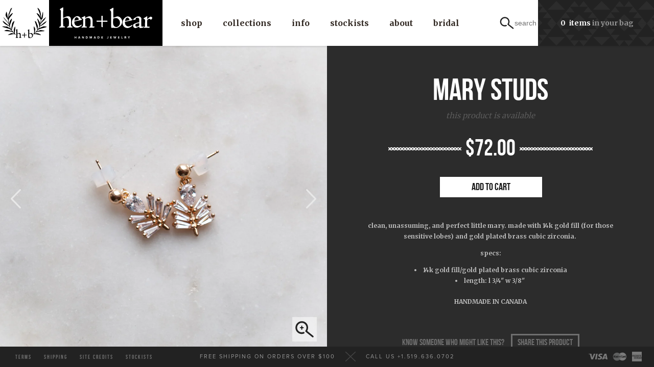

--- FILE ---
content_type: text/html; charset=utf-8
request_url: https://henandbear.com/products/mary-studs
body_size: 29256
content:
<!doctype html>
<!--[if lt IE 7]> <html class="no-js lt-ie9 lt-ie8 lt-ie7" lang="en"> <![endif]-->
<!--[if IE 7]> <html class="no-js lt-ie9 lt-ie8" lang="en"> <![endif]-->
<!--[if IE 8]> <html class="no-js lt-ie9" lang="en"> <![endif]-->
<!--[if IE 9]> <html class="ie9 no-js"> <![endif]-->
<!--[if (gt IE 9)|!(IE)]><!--> <html class="no-js"> <!--<![endif]-->
<head>
  <meta charset="UTF-8" />
  <meta http-equiv="X-UA-Compatible" content="IE=edge,chrome=1" />
  <meta name="viewport" content="width=device-width, initial-scale=1, maximum-scale=1">
  <link rel="shortcut icon" type="image/png" href="//henandbear.com/cdn/shop/t/26/assets/icon-favicon.png?v=96690331251953201971738086844" />
  <title>Mary Studs &ndash; HEN + Bear</title>
  <meta name="description" content="Clean, unassuming, and perfect little Mary. Made with 14k gold fill (for those sensitive lobes) and gold plated brass cubic zirconia.  Specs: 14k Gold Fill/Gold Plated Brass Cubic Zirconia Length: L 3/4&quot; W 3/8&quot; " />
  <link rel="canonical" href="https://henandbear.com/products/mary-studs" />
  <script>window.performance && window.performance.mark && window.performance.mark('shopify.content_for_header.start');</script><meta name="facebook-domain-verification" content="rsicb7lgg6yn305zw77zsadp9dn9cj">
<meta name="google-site-verification" content="BPiYRCW-anc0oyQkOAWEIBC4ZtAr9d1i7jJQTWZL-gc">
<meta id="shopify-digital-wallet" name="shopify-digital-wallet" content="/8714336/digital_wallets/dialog">
<meta name="shopify-requires-components" content="true" product-ids="8455910228197,8455989493989,8455993295077,8456569061605,8456591442149,8469804220645">
<meta name="shopify-checkout-api-token" content="78baec873a1a38cac4a3facfdb72f96c">
<meta id="in-context-paypal-metadata" data-shop-id="8714336" data-venmo-supported="false" data-environment="production" data-locale="en_US" data-paypal-v4="true" data-currency="CAD">
<link rel="alternate" type="application/json+oembed" href="https://henandbear.com/products/mary-studs.oembed">
<script async="async" src="/checkouts/internal/preloads.js?locale=en-CA"></script>
<link rel="preconnect" href="https://shop.app" crossorigin="anonymous">
<script async="async" src="https://shop.app/checkouts/internal/preloads.js?locale=en-CA&shop_id=8714336" crossorigin="anonymous"></script>
<script id="apple-pay-shop-capabilities" type="application/json">{"shopId":8714336,"countryCode":"CA","currencyCode":"CAD","merchantCapabilities":["supports3DS"],"merchantId":"gid:\/\/shopify\/Shop\/8714336","merchantName":"HEN + Bear","requiredBillingContactFields":["postalAddress","email"],"requiredShippingContactFields":["postalAddress","email"],"shippingType":"shipping","supportedNetworks":["visa","masterCard","amex","discover","interac","jcb"],"total":{"type":"pending","label":"HEN + Bear","amount":"1.00"},"shopifyPaymentsEnabled":true,"supportsSubscriptions":true}</script>
<script id="shopify-features" type="application/json">{"accessToken":"78baec873a1a38cac4a3facfdb72f96c","betas":["rich-media-storefront-analytics"],"domain":"henandbear.com","predictiveSearch":true,"shopId":8714336,"locale":"en"}</script>
<script>var Shopify = Shopify || {};
Shopify.shop = "henandbear.myshopify.com";
Shopify.locale = "en";
Shopify.currency = {"active":"CAD","rate":"1.0"};
Shopify.country = "CA";
Shopify.theme = {"name":"Hen + Bear (Version 2.3.3)","id":146775965925,"schema_name":null,"schema_version":null,"theme_store_id":null,"role":"main"};
Shopify.theme.handle = "null";
Shopify.theme.style = {"id":null,"handle":null};
Shopify.cdnHost = "henandbear.com/cdn";
Shopify.routes = Shopify.routes || {};
Shopify.routes.root = "/";</script>
<script type="module">!function(o){(o.Shopify=o.Shopify||{}).modules=!0}(window);</script>
<script>!function(o){function n(){var o=[];function n(){o.push(Array.prototype.slice.apply(arguments))}return n.q=o,n}var t=o.Shopify=o.Shopify||{};t.loadFeatures=n(),t.autoloadFeatures=n()}(window);</script>
<script>
  window.ShopifyPay = window.ShopifyPay || {};
  window.ShopifyPay.apiHost = "shop.app\/pay";
  window.ShopifyPay.redirectState = null;
</script>
<script id="shop-js-analytics" type="application/json">{"pageType":"product"}</script>
<script defer="defer" async type="module" src="//henandbear.com/cdn/shopifycloud/shop-js/modules/v2/client.init-shop-cart-sync_BdyHc3Nr.en.esm.js"></script>
<script defer="defer" async type="module" src="//henandbear.com/cdn/shopifycloud/shop-js/modules/v2/chunk.common_Daul8nwZ.esm.js"></script>
<script type="module">
  await import("//henandbear.com/cdn/shopifycloud/shop-js/modules/v2/client.init-shop-cart-sync_BdyHc3Nr.en.esm.js");
await import("//henandbear.com/cdn/shopifycloud/shop-js/modules/v2/chunk.common_Daul8nwZ.esm.js");

  window.Shopify.SignInWithShop?.initShopCartSync?.({"fedCMEnabled":true,"windoidEnabled":true});

</script>
<script>
  window.Shopify = window.Shopify || {};
  if (!window.Shopify.featureAssets) window.Shopify.featureAssets = {};
  window.Shopify.featureAssets['shop-js'] = {"shop-cart-sync":["modules/v2/client.shop-cart-sync_QYOiDySF.en.esm.js","modules/v2/chunk.common_Daul8nwZ.esm.js"],"init-fed-cm":["modules/v2/client.init-fed-cm_DchLp9rc.en.esm.js","modules/v2/chunk.common_Daul8nwZ.esm.js"],"shop-button":["modules/v2/client.shop-button_OV7bAJc5.en.esm.js","modules/v2/chunk.common_Daul8nwZ.esm.js"],"init-windoid":["modules/v2/client.init-windoid_DwxFKQ8e.en.esm.js","modules/v2/chunk.common_Daul8nwZ.esm.js"],"shop-cash-offers":["modules/v2/client.shop-cash-offers_DWtL6Bq3.en.esm.js","modules/v2/chunk.common_Daul8nwZ.esm.js","modules/v2/chunk.modal_CQq8HTM6.esm.js"],"shop-toast-manager":["modules/v2/client.shop-toast-manager_CX9r1SjA.en.esm.js","modules/v2/chunk.common_Daul8nwZ.esm.js"],"init-shop-email-lookup-coordinator":["modules/v2/client.init-shop-email-lookup-coordinator_UhKnw74l.en.esm.js","modules/v2/chunk.common_Daul8nwZ.esm.js"],"pay-button":["modules/v2/client.pay-button_DzxNnLDY.en.esm.js","modules/v2/chunk.common_Daul8nwZ.esm.js"],"avatar":["modules/v2/client.avatar_BTnouDA3.en.esm.js"],"init-shop-cart-sync":["modules/v2/client.init-shop-cart-sync_BdyHc3Nr.en.esm.js","modules/v2/chunk.common_Daul8nwZ.esm.js"],"shop-login-button":["modules/v2/client.shop-login-button_D8B466_1.en.esm.js","modules/v2/chunk.common_Daul8nwZ.esm.js","modules/v2/chunk.modal_CQq8HTM6.esm.js"],"init-customer-accounts-sign-up":["modules/v2/client.init-customer-accounts-sign-up_C8fpPm4i.en.esm.js","modules/v2/client.shop-login-button_D8B466_1.en.esm.js","modules/v2/chunk.common_Daul8nwZ.esm.js","modules/v2/chunk.modal_CQq8HTM6.esm.js"],"init-shop-for-new-customer-accounts":["modules/v2/client.init-shop-for-new-customer-accounts_CVTO0Ztu.en.esm.js","modules/v2/client.shop-login-button_D8B466_1.en.esm.js","modules/v2/chunk.common_Daul8nwZ.esm.js","modules/v2/chunk.modal_CQq8HTM6.esm.js"],"init-customer-accounts":["modules/v2/client.init-customer-accounts_dRgKMfrE.en.esm.js","modules/v2/client.shop-login-button_D8B466_1.en.esm.js","modules/v2/chunk.common_Daul8nwZ.esm.js","modules/v2/chunk.modal_CQq8HTM6.esm.js"],"shop-follow-button":["modules/v2/client.shop-follow-button_CkZpjEct.en.esm.js","modules/v2/chunk.common_Daul8nwZ.esm.js","modules/v2/chunk.modal_CQq8HTM6.esm.js"],"lead-capture":["modules/v2/client.lead-capture_BntHBhfp.en.esm.js","modules/v2/chunk.common_Daul8nwZ.esm.js","modules/v2/chunk.modal_CQq8HTM6.esm.js"],"checkout-modal":["modules/v2/client.checkout-modal_CfxcYbTm.en.esm.js","modules/v2/chunk.common_Daul8nwZ.esm.js","modules/v2/chunk.modal_CQq8HTM6.esm.js"],"shop-login":["modules/v2/client.shop-login_Da4GZ2H6.en.esm.js","modules/v2/chunk.common_Daul8nwZ.esm.js","modules/v2/chunk.modal_CQq8HTM6.esm.js"],"payment-terms":["modules/v2/client.payment-terms_MV4M3zvL.en.esm.js","modules/v2/chunk.common_Daul8nwZ.esm.js","modules/v2/chunk.modal_CQq8HTM6.esm.js"]};
</script>
<script id="__st">var __st={"a":8714336,"offset":-18000,"reqid":"f31e3c4b-780f-4ad6-96a5-38f80f0ae900-1769018609","pageurl":"henandbear.com\/products\/mary-studs","u":"38045878dc5e","p":"product","rtyp":"product","rid":8449424392421};</script>
<script>window.ShopifyPaypalV4VisibilityTracking = true;</script>
<script id="captcha-bootstrap">!function(){'use strict';const t='contact',e='account',n='new_comment',o=[[t,t],['blogs',n],['comments',n],[t,'customer']],c=[[e,'customer_login'],[e,'guest_login'],[e,'recover_customer_password'],[e,'create_customer']],r=t=>t.map((([t,e])=>`form[action*='/${t}']:not([data-nocaptcha='true']) input[name='form_type'][value='${e}']`)).join(','),a=t=>()=>t?[...document.querySelectorAll(t)].map((t=>t.form)):[];function s(){const t=[...o],e=r(t);return a(e)}const i='password',u='form_key',d=['recaptcha-v3-token','g-recaptcha-response','h-captcha-response',i],f=()=>{try{return window.sessionStorage}catch{return}},m='__shopify_v',_=t=>t.elements[u];function p(t,e,n=!1){try{const o=window.sessionStorage,c=JSON.parse(o.getItem(e)),{data:r}=function(t){const{data:e,action:n}=t;return t[m]||n?{data:e,action:n}:{data:t,action:n}}(c);for(const[e,n]of Object.entries(r))t.elements[e]&&(t.elements[e].value=n);n&&o.removeItem(e)}catch(o){console.error('form repopulation failed',{error:o})}}const l='form_type',E='cptcha';function T(t){t.dataset[E]=!0}const w=window,h=w.document,L='Shopify',v='ce_forms',y='captcha';let A=!1;((t,e)=>{const n=(g='f06e6c50-85a8-45c8-87d0-21a2b65856fe',I='https://cdn.shopify.com/shopifycloud/storefront-forms-hcaptcha/ce_storefront_forms_captcha_hcaptcha.v1.5.2.iife.js',D={infoText:'Protected by hCaptcha',privacyText:'Privacy',termsText:'Terms'},(t,e,n)=>{const o=w[L][v],c=o.bindForm;if(c)return c(t,g,e,D).then(n);var r;o.q.push([[t,g,e,D],n]),r=I,A||(h.body.append(Object.assign(h.createElement('script'),{id:'captcha-provider',async:!0,src:r})),A=!0)});var g,I,D;w[L]=w[L]||{},w[L][v]=w[L][v]||{},w[L][v].q=[],w[L][y]=w[L][y]||{},w[L][y].protect=function(t,e){n(t,void 0,e),T(t)},Object.freeze(w[L][y]),function(t,e,n,w,h,L){const[v,y,A,g]=function(t,e,n){const i=e?o:[],u=t?c:[],d=[...i,...u],f=r(d),m=r(i),_=r(d.filter((([t,e])=>n.includes(e))));return[a(f),a(m),a(_),s()]}(w,h,L),I=t=>{const e=t.target;return e instanceof HTMLFormElement?e:e&&e.form},D=t=>v().includes(t);t.addEventListener('submit',(t=>{const e=I(t);if(!e)return;const n=D(e)&&!e.dataset.hcaptchaBound&&!e.dataset.recaptchaBound,o=_(e),c=g().includes(e)&&(!o||!o.value);(n||c)&&t.preventDefault(),c&&!n&&(function(t){try{if(!f())return;!function(t){const e=f();if(!e)return;const n=_(t);if(!n)return;const o=n.value;o&&e.removeItem(o)}(t);const e=Array.from(Array(32),(()=>Math.random().toString(36)[2])).join('');!function(t,e){_(t)||t.append(Object.assign(document.createElement('input'),{type:'hidden',name:u})),t.elements[u].value=e}(t,e),function(t,e){const n=f();if(!n)return;const o=[...t.querySelectorAll(`input[type='${i}']`)].map((({name:t})=>t)),c=[...d,...o],r={};for(const[a,s]of new FormData(t).entries())c.includes(a)||(r[a]=s);n.setItem(e,JSON.stringify({[m]:1,action:t.action,data:r}))}(t,e)}catch(e){console.error('failed to persist form',e)}}(e),e.submit())}));const S=(t,e)=>{t&&!t.dataset[E]&&(n(t,e.some((e=>e===t))),T(t))};for(const o of['focusin','change'])t.addEventListener(o,(t=>{const e=I(t);D(e)&&S(e,y())}));const B=e.get('form_key'),M=e.get(l),P=B&&M;t.addEventListener('DOMContentLoaded',(()=>{const t=y();if(P)for(const e of t)e.elements[l].value===M&&p(e,B);[...new Set([...A(),...v().filter((t=>'true'===t.dataset.shopifyCaptcha))])].forEach((e=>S(e,t)))}))}(h,new URLSearchParams(w.location.search),n,t,e,['guest_login'])})(!0,!0)}();</script>
<script integrity="sha256-4kQ18oKyAcykRKYeNunJcIwy7WH5gtpwJnB7kiuLZ1E=" data-source-attribution="shopify.loadfeatures" defer="defer" src="//henandbear.com/cdn/shopifycloud/storefront/assets/storefront/load_feature-a0a9edcb.js" crossorigin="anonymous"></script>
<script crossorigin="anonymous" defer="defer" src="//henandbear.com/cdn/shopifycloud/storefront/assets/shopify_pay/storefront-65b4c6d7.js?v=20250812"></script>
<script data-source-attribution="shopify.dynamic_checkout.dynamic.init">var Shopify=Shopify||{};Shopify.PaymentButton=Shopify.PaymentButton||{isStorefrontPortableWallets:!0,init:function(){window.Shopify.PaymentButton.init=function(){};var t=document.createElement("script");t.src="https://henandbear.com/cdn/shopifycloud/portable-wallets/latest/portable-wallets.en.js",t.type="module",document.head.appendChild(t)}};
</script>
<script data-source-attribution="shopify.dynamic_checkout.buyer_consent">
  function portableWalletsHideBuyerConsent(e){var t=document.getElementById("shopify-buyer-consent"),n=document.getElementById("shopify-subscription-policy-button");t&&n&&(t.classList.add("hidden"),t.setAttribute("aria-hidden","true"),n.removeEventListener("click",e))}function portableWalletsShowBuyerConsent(e){var t=document.getElementById("shopify-buyer-consent"),n=document.getElementById("shopify-subscription-policy-button");t&&n&&(t.classList.remove("hidden"),t.removeAttribute("aria-hidden"),n.addEventListener("click",e))}window.Shopify?.PaymentButton&&(window.Shopify.PaymentButton.hideBuyerConsent=portableWalletsHideBuyerConsent,window.Shopify.PaymentButton.showBuyerConsent=portableWalletsShowBuyerConsent);
</script>
<script data-source-attribution="shopify.dynamic_checkout.cart.bootstrap">document.addEventListener("DOMContentLoaded",(function(){function t(){return document.querySelector("shopify-accelerated-checkout-cart, shopify-accelerated-checkout")}if(t())Shopify.PaymentButton.init();else{new MutationObserver((function(e,n){t()&&(Shopify.PaymentButton.init(),n.disconnect())})).observe(document.body,{childList:!0,subtree:!0})}}));
</script>
<link id="shopify-accelerated-checkout-styles" rel="stylesheet" media="screen" href="https://henandbear.com/cdn/shopifycloud/portable-wallets/latest/accelerated-checkout-backwards-compat.css" crossorigin="anonymous">
<style id="shopify-accelerated-checkout-cart">
        #shopify-buyer-consent {
  margin-top: 1em;
  display: inline-block;
  width: 100%;
}

#shopify-buyer-consent.hidden {
  display: none;
}

#shopify-subscription-policy-button {
  background: none;
  border: none;
  padding: 0;
  text-decoration: underline;
  font-size: inherit;
  cursor: pointer;
}

#shopify-subscription-policy-button::before {
  box-shadow: none;
}

      </style>

<script>window.performance && window.performance.mark && window.performance.mark('shopify.content_for_header.end');</script>
  <link href="//henandbear.com/cdn/shop/t/26/assets/css-style.scss.css?v=7860442031550005091738086905" rel="stylesheet" type="text/css" media="all" />
	<link href="//henandbear.com/cdn/shop/t/26/assets/css-style-about.scss.css?v=70055502557301450551738086905" rel="stylesheet" type="text/css" media="all" />
  <!--[if lt IE 9]>
  <script src="//html5shim.googlecode.com/svn/trunk/html5.js" type="text/javascript"></script>
  <![endif]-->
  <script src="//henandbear.com/cdn/shop/t/26/assets/js-jquery.js?v=156311033255899870311738086862" type="text/javascript"></script>
	<!--[if lte IE 9]>
	<script type='text/javascript' src='//cdnjs.cloudflare.com/ajax/libs/jquery-ajaxtransport-xdomainrequest/1.0.3/jquery.xdomainrequest.min.js'></script>
	<![endif]-->
  
  <meta property="og:url" content="https://henandbear.com/products/mary-studs" />
  <meta property="og:title" content="Mary Studs" />
  <meta property="og:description" content="Clean, unassuming, and perfect little Mary. Made with 14k gold fill (for those sensitive lobes) and gold plated brass cubic zirconia. 
Specs:

14k Gold Fill/Gold Plated Brass Cubic Zirconia
Length: L 3/4&quot; W 3/8&quot; 
    
" />
  <meta property="og:image" content="//henandbear.com/cdn/shop/files/mary-2_medium.jpg?v=1706446500" />


  
  <!-- Global site tag (gtag.js) - Google Ads: 979514271 --> <script async src="https://www.googletagmanager.com/gtag/js?id=AW-979514271"></script> <script> window.dataLayer = window.dataLayer || []; function gtag(){dataLayer.push(arguments);} gtag('js', new Date()); gtag('config', 'AW-979514271'); </script>    
  
<!-- BEGIN app block: shopify://apps/judge-me-reviews/blocks/judgeme_core/61ccd3b1-a9f2-4160-9fe9-4fec8413e5d8 --><!-- Start of Judge.me Core -->






<link rel="dns-prefetch" href="https://cdnwidget.judge.me">
<link rel="dns-prefetch" href="https://cdn.judge.me">
<link rel="dns-prefetch" href="https://cdn1.judge.me">
<link rel="dns-prefetch" href="https://api.judge.me">

<script data-cfasync='false' class='jdgm-settings-script'>window.jdgmSettings={"pagination":5,"disable_web_reviews":false,"badge_no_review_text":"No reviews","badge_n_reviews_text":"({{ n }})","badge_star_color":"#BC870F","hide_badge_preview_if_no_reviews":true,"badge_hide_text":false,"enforce_center_preview_badge":false,"widget_title":"Customer Reviews","widget_open_form_text":"Write a review","widget_close_form_text":"Cancel review","widget_refresh_page_text":"Refresh page","widget_summary_text":"Based on {{ number_of_reviews }} review/reviews","widget_no_review_text":"Be the first to write a review","widget_name_field_text":"Display name","widget_verified_name_field_text":"Verified Name (public)","widget_name_placeholder_text":"Display name","widget_required_field_error_text":"This field is required.","widget_email_field_text":"Email address","widget_verified_email_field_text":"Verified Email (private, can not be edited)","widget_email_placeholder_text":"Your email address","widget_email_field_error_text":"Please enter a valid email address.","widget_rating_field_text":"Rating","widget_review_title_field_text":"Review Title","widget_review_title_placeholder_text":"Give your review a title","widget_review_body_field_text":"Review content","widget_review_body_placeholder_text":"Start writing here...","widget_pictures_field_text":"Picture/Video (optional)","widget_submit_review_text":"Submit Review","widget_submit_verified_review_text":"Submit Verified Review","widget_submit_success_msg_with_auto_publish":"Thank you! Please refresh the page in a few moments to see your review. You can remove or edit your review by logging into \u003ca href='https://judge.me/login' target='_blank' rel='nofollow noopener'\u003eJudge.me\u003c/a\u003e","widget_submit_success_msg_no_auto_publish":"Thank you! Your review will be published as soon as it is approved by the shop admin. You can remove or edit your review by logging into \u003ca href='https://judge.me/login' target='_blank' rel='nofollow noopener'\u003eJudge.me\u003c/a\u003e","widget_show_default_reviews_out_of_total_text":"Showing {{ n_reviews_shown }} out of {{ n_reviews }} reviews.","widget_show_all_link_text":"Show all","widget_show_less_link_text":"Show less","widget_author_said_text":"{{ reviewer_name }} said:","widget_days_text":"{{ n }} days ago","widget_weeks_text":"{{ n }} week/weeks ago","widget_months_text":"{{ n }} month/months ago","widget_years_text":"{{ n }} year/years ago","widget_yesterday_text":"Yesterday","widget_today_text":"Today","widget_replied_text":"\u003e\u003e {{ shop_name }} replied:","widget_read_more_text":"Read more","widget_reviewer_name_as_initial":"","widget_rating_filter_color":"#fbcd0a","widget_rating_filter_see_all_text":"See all reviews","widget_sorting_most_recent_text":"Most Recent","widget_sorting_highest_rating_text":"Highest Rating","widget_sorting_lowest_rating_text":"Lowest Rating","widget_sorting_with_pictures_text":"Only Pictures","widget_sorting_most_helpful_text":"Most Helpful","widget_open_question_form_text":"Ask a question","widget_reviews_subtab_text":"Reviews","widget_questions_subtab_text":"Questions","widget_question_label_text":"Question","widget_answer_label_text":"Answer","widget_question_placeholder_text":"Write your question here","widget_submit_question_text":"Submit Question","widget_question_submit_success_text":"Thank you for your question! We will notify you once it gets answered.","widget_star_color":"#BC870F","verified_badge_text":"Verified","verified_badge_bg_color":"","verified_badge_text_color":"","verified_badge_placement":"left-of-reviewer-name","widget_review_max_height":"","widget_hide_border":false,"widget_social_share":false,"widget_thumb":false,"widget_review_location_show":false,"widget_location_format":"","all_reviews_include_out_of_store_products":true,"all_reviews_out_of_store_text":"(out of store)","all_reviews_pagination":100,"all_reviews_product_name_prefix_text":"about","enable_review_pictures":true,"enable_question_anwser":false,"widget_theme":"default","review_date_format":"mm/dd/yyyy","default_sort_method":"most-recent","widget_product_reviews_subtab_text":"Product Reviews","widget_shop_reviews_subtab_text":"Shop Reviews","widget_other_products_reviews_text":"Reviews for other products","widget_store_reviews_subtab_text":"Store reviews","widget_no_store_reviews_text":"This store hasn't received any reviews yet","widget_web_restriction_product_reviews_text":"This product hasn't received any reviews yet","widget_no_items_text":"No items found","widget_show_more_text":"Show more","widget_write_a_store_review_text":"Write a Store Review","widget_other_languages_heading":"Reviews in Other Languages","widget_translate_review_text":"Translate review to {{ language }}","widget_translating_review_text":"Translating...","widget_show_original_translation_text":"Show original ({{ language }})","widget_translate_review_failed_text":"Review couldn't be translated.","widget_translate_review_retry_text":"Retry","widget_translate_review_try_again_later_text":"Try again later","show_product_url_for_grouped_product":false,"widget_sorting_pictures_first_text":"Pictures First","show_pictures_on_all_rev_page_mobile":false,"show_pictures_on_all_rev_page_desktop":false,"floating_tab_hide_mobile_install_preference":false,"floating_tab_button_name":"★ Reviews","floating_tab_title":"Let customers speak for us","floating_tab_button_color":"","floating_tab_button_background_color":"","floating_tab_url":"","floating_tab_url_enabled":false,"floating_tab_tab_style":"text","all_reviews_text_badge_text":"Customers rate us {{ shop.metafields.judgeme.all_reviews_rating | round: 1 }}/5 based on {{ shop.metafields.judgeme.all_reviews_count }} reviews.","all_reviews_text_badge_text_branded_style":"{{ shop.metafields.judgeme.all_reviews_rating | round: 1 }} out of 5 stars based on {{ shop.metafields.judgeme.all_reviews_count }} reviews","is_all_reviews_text_badge_a_link":false,"show_stars_for_all_reviews_text_badge":false,"all_reviews_text_badge_url":"","all_reviews_text_style":"branded","all_reviews_text_color_style":"judgeme_brand_color","all_reviews_text_color":"#108474","all_reviews_text_show_jm_brand":true,"featured_carousel_show_header":true,"featured_carousel_title":"Let customers speak for us","testimonials_carousel_title":"Customers are saying","videos_carousel_title":"Real customer stories","cards_carousel_title":"Customers are saying","featured_carousel_count_text":"from {{ n }} reviews","featured_carousel_add_link_to_all_reviews_page":false,"featured_carousel_url":"","featured_carousel_show_images":true,"featured_carousel_autoslide_interval":5,"featured_carousel_arrows_on_the_sides":false,"featured_carousel_height":250,"featured_carousel_width":80,"featured_carousel_image_size":0,"featured_carousel_image_height":250,"featured_carousel_arrow_color":"#eeeeee","verified_count_badge_style":"branded","verified_count_badge_orientation":"horizontal","verified_count_badge_color_style":"judgeme_brand_color","verified_count_badge_color":"#108474","is_verified_count_badge_a_link":false,"verified_count_badge_url":"","verified_count_badge_show_jm_brand":true,"widget_rating_preset_default":5,"widget_first_sub_tab":"product-reviews","widget_show_histogram":true,"widget_histogram_use_custom_color":false,"widget_pagination_use_custom_color":false,"widget_star_use_custom_color":false,"widget_verified_badge_use_custom_color":false,"widget_write_review_use_custom_color":false,"picture_reminder_submit_button":"Upload Pictures","enable_review_videos":false,"mute_video_by_default":false,"widget_sorting_videos_first_text":"Videos First","widget_review_pending_text":"Pending","featured_carousel_items_for_large_screen":3,"social_share_options_order":"Facebook,Twitter","remove_microdata_snippet":false,"disable_json_ld":false,"enable_json_ld_products":false,"preview_badge_show_question_text":false,"preview_badge_no_question_text":"No questions","preview_badge_n_question_text":"{{ number_of_questions }} question/questions","qa_badge_show_icon":false,"qa_badge_position":"same-row","remove_judgeme_branding":false,"widget_add_search_bar":false,"widget_search_bar_placeholder":"Search","widget_sorting_verified_only_text":"Verified only","featured_carousel_theme":"default","featured_carousel_show_rating":true,"featured_carousel_show_title":true,"featured_carousel_show_body":true,"featured_carousel_show_date":false,"featured_carousel_show_reviewer":true,"featured_carousel_show_product":false,"featured_carousel_header_background_color":"#108474","featured_carousel_header_text_color":"#ffffff","featured_carousel_name_product_separator":"reviewed","featured_carousel_full_star_background":"#108474","featured_carousel_empty_star_background":"#dadada","featured_carousel_vertical_theme_background":"#f9fafb","featured_carousel_verified_badge_enable":true,"featured_carousel_verified_badge_color":"#108474","featured_carousel_border_style":"round","featured_carousel_review_line_length_limit":3,"featured_carousel_more_reviews_button_text":"Read more reviews","featured_carousel_view_product_button_text":"View product","all_reviews_page_load_reviews_on":"scroll","all_reviews_page_load_more_text":"Load More Reviews","disable_fb_tab_reviews":false,"enable_ajax_cdn_cache":false,"widget_advanced_speed_features":5,"widget_public_name_text":"displayed publicly like","default_reviewer_name":"John Smith","default_reviewer_name_has_non_latin":true,"widget_reviewer_anonymous":"Anonymous","medals_widget_title":"Judge.me Review Medals","medals_widget_background_color":"#f9fafb","medals_widget_position":"footer_all_pages","medals_widget_border_color":"#f9fafb","medals_widget_verified_text_position":"left","medals_widget_use_monochromatic_version":false,"medals_widget_elements_color":"#108474","show_reviewer_avatar":true,"widget_invalid_yt_video_url_error_text":"Not a YouTube video URL","widget_max_length_field_error_text":"Please enter no more than {0} characters.","widget_show_country_flag":false,"widget_show_collected_via_shop_app":true,"widget_verified_by_shop_badge_style":"light","widget_verified_by_shop_text":"Verified by Shop","widget_show_photo_gallery":false,"widget_load_with_code_splitting":true,"widget_ugc_install_preference":false,"widget_ugc_title":"Made by us, Shared by you","widget_ugc_subtitle":"Tag us to see your picture featured in our page","widget_ugc_arrows_color":"#ffffff","widget_ugc_primary_button_text":"Buy Now","widget_ugc_primary_button_background_color":"#108474","widget_ugc_primary_button_text_color":"#ffffff","widget_ugc_primary_button_border_width":"0","widget_ugc_primary_button_border_style":"none","widget_ugc_primary_button_border_color":"#108474","widget_ugc_primary_button_border_radius":"25","widget_ugc_secondary_button_text":"Load More","widget_ugc_secondary_button_background_color":"#ffffff","widget_ugc_secondary_button_text_color":"#108474","widget_ugc_secondary_button_border_width":"2","widget_ugc_secondary_button_border_style":"solid","widget_ugc_secondary_button_border_color":"#108474","widget_ugc_secondary_button_border_radius":"25","widget_ugc_reviews_button_text":"View Reviews","widget_ugc_reviews_button_background_color":"#ffffff","widget_ugc_reviews_button_text_color":"#108474","widget_ugc_reviews_button_border_width":"2","widget_ugc_reviews_button_border_style":"solid","widget_ugc_reviews_button_border_color":"#108474","widget_ugc_reviews_button_border_radius":"25","widget_ugc_reviews_button_link_to":"judgeme-reviews-page","widget_ugc_show_post_date":true,"widget_ugc_max_width":"800","widget_rating_metafield_value_type":true,"widget_primary_color":"#BC870F","widget_enable_secondary_color":false,"widget_secondary_color":"#edf5f5","widget_summary_average_rating_text":"{{ average_rating }} out of 5","widget_media_grid_title":"Customer photos \u0026 videos","widget_media_grid_see_more_text":"See more","widget_round_style":false,"widget_show_product_medals":true,"widget_verified_by_judgeme_text":"Verified by Judge.me","widget_show_store_medals":true,"widget_verified_by_judgeme_text_in_store_medals":"Verified by Judge.me","widget_media_field_exceed_quantity_message":"Sorry, we can only accept {{ max_media }} for one review.","widget_media_field_exceed_limit_message":"{{ file_name }} is too large, please select a {{ media_type }} less than {{ size_limit }}MB.","widget_review_submitted_text":"Review Submitted!","widget_question_submitted_text":"Question Submitted!","widget_close_form_text_question":"Cancel","widget_write_your_answer_here_text":"Write your answer here","widget_enabled_branded_link":true,"widget_show_collected_by_judgeme":true,"widget_reviewer_name_color":"","widget_write_review_text_color":"","widget_write_review_bg_color":"","widget_collected_by_judgeme_text":"collected by Judge.me","widget_pagination_type":"standard","widget_load_more_text":"Load More","widget_load_more_color":"#108474","widget_full_review_text":"Full Review","widget_read_more_reviews_text":"Read More Reviews","widget_read_questions_text":"Read Questions","widget_questions_and_answers_text":"Questions \u0026 Answers","widget_verified_by_text":"Verified by","widget_verified_text":"Verified","widget_number_of_reviews_text":"{{ number_of_reviews }} reviews","widget_back_button_text":"Back","widget_next_button_text":"Next","widget_custom_forms_filter_button":"Filters","custom_forms_style":"horizontal","widget_show_review_information":false,"how_reviews_are_collected":"How reviews are collected?","widget_show_review_keywords":false,"widget_gdpr_statement":"How we use your data: We'll only contact you about the review you left, and only if necessary. By submitting your review, you agree to Judge.me's \u003ca href='https://judge.me/terms' target='_blank' rel='nofollow noopener'\u003eterms\u003c/a\u003e, \u003ca href='https://judge.me/privacy' target='_blank' rel='nofollow noopener'\u003eprivacy\u003c/a\u003e and \u003ca href='https://judge.me/content-policy' target='_blank' rel='nofollow noopener'\u003econtent\u003c/a\u003e policies.","widget_multilingual_sorting_enabled":false,"widget_translate_review_content_enabled":false,"widget_translate_review_content_method":"manual","popup_widget_review_selection":"automatically_with_pictures","popup_widget_round_border_style":true,"popup_widget_show_title":true,"popup_widget_show_body":true,"popup_widget_show_reviewer":false,"popup_widget_show_product":true,"popup_widget_show_pictures":true,"popup_widget_use_review_picture":true,"popup_widget_show_on_home_page":true,"popup_widget_show_on_product_page":true,"popup_widget_show_on_collection_page":true,"popup_widget_show_on_cart_page":true,"popup_widget_position":"bottom_left","popup_widget_first_review_delay":5,"popup_widget_duration":5,"popup_widget_interval":5,"popup_widget_review_count":5,"popup_widget_hide_on_mobile":true,"review_snippet_widget_round_border_style":true,"review_snippet_widget_card_color":"#FFFFFF","review_snippet_widget_slider_arrows_background_color":"#FFFFFF","review_snippet_widget_slider_arrows_color":"#000000","review_snippet_widget_star_color":"#108474","show_product_variant":false,"all_reviews_product_variant_label_text":"Variant: ","widget_show_verified_branding":true,"widget_ai_summary_title":"Customers say","widget_ai_summary_disclaimer":"AI-powered review summary based on recent customer reviews","widget_show_ai_summary":false,"widget_show_ai_summary_bg":false,"widget_show_review_title_input":true,"redirect_reviewers_invited_via_email":"review_widget","request_store_review_after_product_review":false,"request_review_other_products_in_order":false,"review_form_color_scheme":"default","review_form_corner_style":"square","review_form_star_color":{},"review_form_text_color":"#333333","review_form_background_color":"#ffffff","review_form_field_background_color":"#fafafa","review_form_button_color":{},"review_form_button_text_color":"#ffffff","review_form_modal_overlay_color":"#000000","review_content_screen_title_text":"How would you rate this product?","review_content_introduction_text":"We would love it if you would share a bit about your experience.","store_review_form_title_text":"How would you rate this store?","store_review_form_introduction_text":"We would love it if you would share a bit about your experience.","show_review_guidance_text":true,"one_star_review_guidance_text":"Poor","five_star_review_guidance_text":"Great","customer_information_screen_title_text":"About you","customer_information_introduction_text":"Please tell us more about you.","custom_questions_screen_title_text":"Your experience in more detail","custom_questions_introduction_text":"Here are a few questions to help us understand more about your experience.","review_submitted_screen_title_text":"Thanks for your review!","review_submitted_screen_thank_you_text":"We are processing it and it will appear on the store soon.","review_submitted_screen_email_verification_text":"Please confirm your email by clicking the link we just sent you. This helps us keep reviews authentic.","review_submitted_request_store_review_text":"Would you like to share your experience of shopping with us?","review_submitted_review_other_products_text":"Would you like to review these products?","store_review_screen_title_text":"Would you like to share your experience of shopping with us?","store_review_introduction_text":"We value your feedback and use it to improve. Please share any thoughts or suggestions you have.","reviewer_media_screen_title_picture_text":"Share a picture","reviewer_media_introduction_picture_text":"Upload a photo to support your review.","reviewer_media_screen_title_video_text":"Share a video","reviewer_media_introduction_video_text":"Upload a video to support your review.","reviewer_media_screen_title_picture_or_video_text":"Share a picture or video","reviewer_media_introduction_picture_or_video_text":"Upload a photo or video to support your review.","reviewer_media_youtube_url_text":"Paste your Youtube URL here","advanced_settings_next_step_button_text":"Next","advanced_settings_close_review_button_text":"Close","modal_write_review_flow":false,"write_review_flow_required_text":"Required","write_review_flow_privacy_message_text":"We respect your privacy.","write_review_flow_anonymous_text":"Post review as anonymous","write_review_flow_visibility_text":"This won't be visible to other customers.","write_review_flow_multiple_selection_help_text":"Select as many as you like","write_review_flow_single_selection_help_text":"Select one option","write_review_flow_required_field_error_text":"This field is required","write_review_flow_invalid_email_error_text":"Please enter a valid email address","write_review_flow_max_length_error_text":"Max. {{ max_length }} characters.","write_review_flow_media_upload_text":"\u003cb\u003eClick to upload\u003c/b\u003e or drag and drop","write_review_flow_gdpr_statement":"We'll only contact you about your review if necessary. By submitting your review, you agree to our \u003ca href='https://judge.me/terms' target='_blank' rel='nofollow noopener'\u003eterms and conditions\u003c/a\u003e and \u003ca href='https://judge.me/privacy' target='_blank' rel='nofollow noopener'\u003eprivacy policy\u003c/a\u003e.","rating_only_reviews_enabled":false,"show_negative_reviews_help_screen":false,"new_review_flow_help_screen_rating_threshold":3,"negative_review_resolution_screen_title_text":"Tell us more","negative_review_resolution_text":"Your experience matters to us. If there were issues with your purchase, we're here to help. Feel free to reach out to us, we'd love the opportunity to make things right.","negative_review_resolution_button_text":"Contact us","negative_review_resolution_proceed_with_review_text":"Leave a review","negative_review_resolution_subject":"Issue with purchase from {{ shop_name }}.{{ order_name }}","preview_badge_collection_page_install_status":false,"widget_review_custom_css":".jdgm-rev__icon { display:none!important;}\n.jdgm-rev-widg__title, .jdgm-widget-actions-wrapper, .jdgm-form__title, .jdgm-btn { font-family: BebasNeue, serif !important; font-size: 24px !important;}\n.jdgm-rev__content, .jdgm-rev-widg__summary-inner, .jdgm-form .jdgm-form__fieldset\u003elabel { font-family: Merriweather, serif !important; }\n.jdgm-widget-actions-wrapper a { display:block !important;}","preview_badge_custom_css":".jdgm-prev-badge {text-align: center !important;}","preview_badge_stars_count":"5-stars","featured_carousel_custom_css":"","floating_tab_custom_css":"","all_reviews_widget_custom_css":"","medals_widget_custom_css":"","verified_badge_custom_css":"","all_reviews_text_custom_css":"","transparency_badges_collected_via_store_invite":false,"transparency_badges_from_another_provider":false,"transparency_badges_collected_from_store_visitor":false,"transparency_badges_collected_by_verified_review_provider":false,"transparency_badges_earned_reward":false,"transparency_badges_collected_via_store_invite_text":"Review collected via store invitation","transparency_badges_from_another_provider_text":"Review collected from another provider","transparency_badges_collected_from_store_visitor_text":"Review collected from a store visitor","transparency_badges_written_in_google_text":"Review written in Google","transparency_badges_written_in_etsy_text":"Review written in Etsy","transparency_badges_written_in_shop_app_text":"Review written in Shop App","transparency_badges_earned_reward_text":"Review earned a reward for future purchase","product_review_widget_per_page":10,"widget_store_review_label_text":"Review about the store","checkout_comment_extension_title_on_product_page":"Customer Comments","checkout_comment_extension_num_latest_comment_show":5,"checkout_comment_extension_format":"name_and_timestamp","checkout_comment_customer_name":"last_initial","checkout_comment_comment_notification":true,"preview_badge_collection_page_install_preference":false,"preview_badge_home_page_install_preference":false,"preview_badge_product_page_install_preference":false,"review_widget_install_preference":"","review_carousel_install_preference":false,"floating_reviews_tab_install_preference":"none","verified_reviews_count_badge_install_preference":false,"all_reviews_text_install_preference":false,"review_widget_best_location":false,"judgeme_medals_install_preference":false,"review_widget_revamp_enabled":false,"review_widget_qna_enabled":false,"review_widget_header_theme":"minimal","review_widget_widget_title_enabled":true,"review_widget_header_text_size":"medium","review_widget_header_text_weight":"regular","review_widget_average_rating_style":"compact","review_widget_bar_chart_enabled":true,"review_widget_bar_chart_type":"numbers","review_widget_bar_chart_style":"standard","review_widget_expanded_media_gallery_enabled":false,"review_widget_reviews_section_theme":"standard","review_widget_image_style":"thumbnails","review_widget_review_image_ratio":"square","review_widget_stars_size":"medium","review_widget_verified_badge":"standard_text","review_widget_review_title_text_size":"medium","review_widget_review_text_size":"medium","review_widget_review_text_length":"medium","review_widget_number_of_columns_desktop":3,"review_widget_carousel_transition_speed":5,"review_widget_custom_questions_answers_display":"always","review_widget_button_text_color":"#FFFFFF","review_widget_text_color":"#000000","review_widget_lighter_text_color":"#7B7B7B","review_widget_corner_styling":"soft","review_widget_review_word_singular":"review","review_widget_review_word_plural":"reviews","review_widget_voting_label":"Helpful?","review_widget_shop_reply_label":"Reply from {{ shop_name }}:","review_widget_filters_title":"Filters","qna_widget_question_word_singular":"Question","qna_widget_question_word_plural":"Questions","qna_widget_answer_reply_label":"Answer from {{ answerer_name }}:","qna_content_screen_title_text":"Ask a question about this product","qna_widget_question_required_field_error_text":"Please enter your question.","qna_widget_flow_gdpr_statement":"We'll only contact you about your question if necessary. By submitting your question, you agree to our \u003ca href='https://judge.me/terms' target='_blank' rel='nofollow noopener'\u003eterms and conditions\u003c/a\u003e and \u003ca href='https://judge.me/privacy' target='_blank' rel='nofollow noopener'\u003eprivacy policy\u003c/a\u003e.","qna_widget_question_submitted_text":"Thanks for your question!","qna_widget_close_form_text_question":"Close","qna_widget_question_submit_success_text":"We’ll notify you by email when your question is answered.","all_reviews_widget_v2025_enabled":false,"all_reviews_widget_v2025_header_theme":"default","all_reviews_widget_v2025_widget_title_enabled":true,"all_reviews_widget_v2025_header_text_size":"medium","all_reviews_widget_v2025_header_text_weight":"regular","all_reviews_widget_v2025_average_rating_style":"compact","all_reviews_widget_v2025_bar_chart_enabled":true,"all_reviews_widget_v2025_bar_chart_type":"numbers","all_reviews_widget_v2025_bar_chart_style":"standard","all_reviews_widget_v2025_expanded_media_gallery_enabled":false,"all_reviews_widget_v2025_show_store_medals":true,"all_reviews_widget_v2025_show_photo_gallery":true,"all_reviews_widget_v2025_show_review_keywords":false,"all_reviews_widget_v2025_show_ai_summary":false,"all_reviews_widget_v2025_show_ai_summary_bg":false,"all_reviews_widget_v2025_add_search_bar":false,"all_reviews_widget_v2025_default_sort_method":"most-recent","all_reviews_widget_v2025_reviews_per_page":10,"all_reviews_widget_v2025_reviews_section_theme":"default","all_reviews_widget_v2025_image_style":"thumbnails","all_reviews_widget_v2025_review_image_ratio":"square","all_reviews_widget_v2025_stars_size":"medium","all_reviews_widget_v2025_verified_badge":"bold_badge","all_reviews_widget_v2025_review_title_text_size":"medium","all_reviews_widget_v2025_review_text_size":"medium","all_reviews_widget_v2025_review_text_length":"medium","all_reviews_widget_v2025_number_of_columns_desktop":3,"all_reviews_widget_v2025_carousel_transition_speed":5,"all_reviews_widget_v2025_custom_questions_answers_display":"always","all_reviews_widget_v2025_show_product_variant":false,"all_reviews_widget_v2025_show_reviewer_avatar":true,"all_reviews_widget_v2025_reviewer_name_as_initial":"","all_reviews_widget_v2025_review_location_show":false,"all_reviews_widget_v2025_location_format":"","all_reviews_widget_v2025_show_country_flag":false,"all_reviews_widget_v2025_verified_by_shop_badge_style":"light","all_reviews_widget_v2025_social_share":false,"all_reviews_widget_v2025_social_share_options_order":"Facebook,Twitter,LinkedIn,Pinterest","all_reviews_widget_v2025_pagination_type":"standard","all_reviews_widget_v2025_button_text_color":"#FFFFFF","all_reviews_widget_v2025_text_color":"#000000","all_reviews_widget_v2025_lighter_text_color":"#7B7B7B","all_reviews_widget_v2025_corner_styling":"soft","all_reviews_widget_v2025_title":"Customer reviews","all_reviews_widget_v2025_ai_summary_title":"Customers say about this store","all_reviews_widget_v2025_no_review_text":"Be the first to write a review","platform":"shopify","branding_url":"https://app.judge.me/reviews/stores/henandbear.com","branding_text":"Powered by Judge.me","locale":"en","reply_name":"HEN + Bear","widget_version":"3.0","footer":true,"autopublish":true,"review_dates":true,"enable_custom_form":false,"shop_use_review_site":true,"shop_locale":"en","enable_multi_locales_translations":false,"show_review_title_input":true,"review_verification_email_status":"always","can_be_branded":true,"reply_name_text":"HEN + Bear"};</script> <style class='jdgm-settings-style'>.jdgm-xx{left:0}:root{--jdgm-primary-color: #BC870F;--jdgm-secondary-color: rgba(188,135,15,0.1);--jdgm-star-color: #BC870F;--jdgm-write-review-text-color: white;--jdgm-write-review-bg-color: #BC870F;--jdgm-paginate-color: #BC870F;--jdgm-border-radius: 0;--jdgm-reviewer-name-color: #BC870F}.jdgm-histogram__bar-content{background-color:#BC870F}.jdgm-rev[data-verified-buyer=true] .jdgm-rev__icon.jdgm-rev__icon:after,.jdgm-rev__buyer-badge.jdgm-rev__buyer-badge{color:white;background-color:#BC870F}.jdgm-review-widget--small .jdgm-gallery.jdgm-gallery .jdgm-gallery__thumbnail-link:nth-child(8) .jdgm-gallery__thumbnail-wrapper.jdgm-gallery__thumbnail-wrapper:before{content:"See more"}@media only screen and (min-width: 768px){.jdgm-gallery.jdgm-gallery .jdgm-gallery__thumbnail-link:nth-child(8) .jdgm-gallery__thumbnail-wrapper.jdgm-gallery__thumbnail-wrapper:before{content:"See more"}}.jdgm-preview-badge .jdgm-star.jdgm-star{color:#BC870F}.jdgm-prev-badge[data-average-rating='0.00']{display:none !important}.jdgm-author-all-initials{display:none !important}.jdgm-author-last-initial{display:none !important}.jdgm-rev-widg__title{visibility:hidden}.jdgm-rev-widg__summary-text{visibility:hidden}.jdgm-prev-badge__text{visibility:hidden}.jdgm-rev__prod-link-prefix:before{content:'about'}.jdgm-rev__variant-label:before{content:'Variant: '}.jdgm-rev__out-of-store-text:before{content:'(out of store)'}@media only screen and (min-width: 768px){.jdgm-rev__pics .jdgm-rev_all-rev-page-picture-separator,.jdgm-rev__pics .jdgm-rev__product-picture{display:none}}@media only screen and (max-width: 768px){.jdgm-rev__pics .jdgm-rev_all-rev-page-picture-separator,.jdgm-rev__pics .jdgm-rev__product-picture{display:none}}.jdgm-preview-badge[data-template="product"]{display:none !important}.jdgm-preview-badge[data-template="collection"]{display:none !important}.jdgm-preview-badge[data-template="index"]{display:none !important}.jdgm-review-widget[data-from-snippet="true"]{display:none !important}.jdgm-verified-count-badget[data-from-snippet="true"]{display:none !important}.jdgm-carousel-wrapper[data-from-snippet="true"]{display:none !important}.jdgm-all-reviews-text[data-from-snippet="true"]{display:none !important}.jdgm-medals-section[data-from-snippet="true"]{display:none !important}.jdgm-ugc-media-wrapper[data-from-snippet="true"]{display:none !important}.jdgm-rev__transparency-badge[data-badge-type="review_collected_via_store_invitation"]{display:none !important}.jdgm-rev__transparency-badge[data-badge-type="review_collected_from_another_provider"]{display:none !important}.jdgm-rev__transparency-badge[data-badge-type="review_collected_from_store_visitor"]{display:none !important}.jdgm-rev__transparency-badge[data-badge-type="review_written_in_etsy"]{display:none !important}.jdgm-rev__transparency-badge[data-badge-type="review_written_in_google_business"]{display:none !important}.jdgm-rev__transparency-badge[data-badge-type="review_written_in_shop_app"]{display:none !important}.jdgm-rev__transparency-badge[data-badge-type="review_earned_for_future_purchase"]{display:none !important}.jdgm-review-snippet-widget .jdgm-rev-snippet-widget__cards-container .jdgm-rev-snippet-card{border-radius:8px;background:#fff}.jdgm-review-snippet-widget .jdgm-rev-snippet-widget__cards-container .jdgm-rev-snippet-card__rev-rating .jdgm-star{color:#108474}.jdgm-review-snippet-widget .jdgm-rev-snippet-widget__prev-btn,.jdgm-review-snippet-widget .jdgm-rev-snippet-widget__next-btn{border-radius:50%;background:#fff}.jdgm-review-snippet-widget .jdgm-rev-snippet-widget__prev-btn>svg,.jdgm-review-snippet-widget .jdgm-rev-snippet-widget__next-btn>svg{fill:#000}.jdgm-full-rev-modal.rev-snippet-widget .jm-mfp-container .jm-mfp-content,.jdgm-full-rev-modal.rev-snippet-widget .jm-mfp-container .jdgm-full-rev__icon,.jdgm-full-rev-modal.rev-snippet-widget .jm-mfp-container .jdgm-full-rev__pic-img,.jdgm-full-rev-modal.rev-snippet-widget .jm-mfp-container .jdgm-full-rev__reply{border-radius:8px}.jdgm-full-rev-modal.rev-snippet-widget .jm-mfp-container .jdgm-full-rev[data-verified-buyer="true"] .jdgm-full-rev__icon::after{border-radius:8px}.jdgm-full-rev-modal.rev-snippet-widget .jm-mfp-container .jdgm-full-rev .jdgm-rev__buyer-badge{border-radius:calc( 8px / 2 )}.jdgm-full-rev-modal.rev-snippet-widget .jm-mfp-container .jdgm-full-rev .jdgm-full-rev__replier::before{content:'HEN + Bear'}.jdgm-full-rev-modal.rev-snippet-widget .jm-mfp-container .jdgm-full-rev .jdgm-full-rev__product-button{border-radius:calc( 8px * 6 )}
</style> <style class='jdgm-settings-style'>.jdgm-review-widget .jdgm-rev__icon{display:none !important}.jdgm-review-widget .jdgm-rev-widg__title,.jdgm-review-widget .jdgm-widget-actions-wrapper,.jdgm-review-widget .jdgm-form__title,.jdgm-review-widget .jdgm-btn{font-family:BebasNeue, serif !important;font-size:24px !important}.jdgm-review-widget .jdgm-rev__content,.jdgm-review-widget .jdgm-rev-widg__summary-inner,.jdgm-review-widget .jdgm-form .jdgm-form__fieldset>label{font-family:Merriweather, serif !important}.jdgm-review-widget .jdgm-widget-actions-wrapper a{display:block !important}.jdgm-preview-badge .jdgm-prev-badge{text-align:center !important}
</style>

  
  
  
  <style class='jdgm-miracle-styles'>
  @-webkit-keyframes jdgm-spin{0%{-webkit-transform:rotate(0deg);-ms-transform:rotate(0deg);transform:rotate(0deg)}100%{-webkit-transform:rotate(359deg);-ms-transform:rotate(359deg);transform:rotate(359deg)}}@keyframes jdgm-spin{0%{-webkit-transform:rotate(0deg);-ms-transform:rotate(0deg);transform:rotate(0deg)}100%{-webkit-transform:rotate(359deg);-ms-transform:rotate(359deg);transform:rotate(359deg)}}@font-face{font-family:'JudgemeStar';src:url("[data-uri]") format("woff");font-weight:normal;font-style:normal}.jdgm-star{font-family:'JudgemeStar';display:inline !important;text-decoration:none !important;padding:0 4px 0 0 !important;margin:0 !important;font-weight:bold;opacity:1;-webkit-font-smoothing:antialiased;-moz-osx-font-smoothing:grayscale}.jdgm-star:hover{opacity:1}.jdgm-star:last-of-type{padding:0 !important}.jdgm-star.jdgm--on:before{content:"\e000"}.jdgm-star.jdgm--off:before{content:"\e001"}.jdgm-star.jdgm--half:before{content:"\e002"}.jdgm-widget *{margin:0;line-height:1.4;-webkit-box-sizing:border-box;-moz-box-sizing:border-box;box-sizing:border-box;-webkit-overflow-scrolling:touch}.jdgm-hidden{display:none !important;visibility:hidden !important}.jdgm-temp-hidden{display:none}.jdgm-spinner{width:40px;height:40px;margin:auto;border-radius:50%;border-top:2px solid #eee;border-right:2px solid #eee;border-bottom:2px solid #eee;border-left:2px solid #ccc;-webkit-animation:jdgm-spin 0.8s infinite linear;animation:jdgm-spin 0.8s infinite linear}.jdgm-prev-badge{display:block !important}

</style>


  
  
   


<script data-cfasync='false' class='jdgm-script'>
!function(e){window.jdgm=window.jdgm||{},jdgm.CDN_HOST="https://cdnwidget.judge.me/",jdgm.CDN_HOST_ALT="https://cdn2.judge.me/cdn/widget_frontend/",jdgm.API_HOST="https://api.judge.me/",jdgm.CDN_BASE_URL="https://cdn.shopify.com/extensions/019be17e-f3a5-7af8-ad6f-79a9f502fb85/judgeme-extensions-305/assets/",
jdgm.docReady=function(d){(e.attachEvent?"complete"===e.readyState:"loading"!==e.readyState)?
setTimeout(d,0):e.addEventListener("DOMContentLoaded",d)},jdgm.loadCSS=function(d,t,o,a){
!o&&jdgm.loadCSS.requestedUrls.indexOf(d)>=0||(jdgm.loadCSS.requestedUrls.push(d),
(a=e.createElement("link")).rel="stylesheet",a.class="jdgm-stylesheet",a.media="nope!",
a.href=d,a.onload=function(){this.media="all",t&&setTimeout(t)},e.body.appendChild(a))},
jdgm.loadCSS.requestedUrls=[],jdgm.loadJS=function(e,d){var t=new XMLHttpRequest;
t.onreadystatechange=function(){4===t.readyState&&(Function(t.response)(),d&&d(t.response))},
t.open("GET",e),t.onerror=function(){if(e.indexOf(jdgm.CDN_HOST)===0&&jdgm.CDN_HOST_ALT!==jdgm.CDN_HOST){var f=e.replace(jdgm.CDN_HOST,jdgm.CDN_HOST_ALT);jdgm.loadJS(f,d)}},t.send()},jdgm.docReady((function(){(window.jdgmLoadCSS||e.querySelectorAll(
".jdgm-widget, .jdgm-all-reviews-page").length>0)&&(jdgmSettings.widget_load_with_code_splitting?
parseFloat(jdgmSettings.widget_version)>=3?jdgm.loadCSS(jdgm.CDN_HOST+"widget_v3/base.css"):
jdgm.loadCSS(jdgm.CDN_HOST+"widget/base.css"):jdgm.loadCSS(jdgm.CDN_HOST+"shopify_v2.css"),
jdgm.loadJS(jdgm.CDN_HOST+"loa"+"der.js"))}))}(document);
</script>
<noscript><link rel="stylesheet" type="text/css" media="all" href="https://cdnwidget.judge.me/shopify_v2.css"></noscript>

<!-- BEGIN app snippet: theme_fix_tags --><script>
  (function() {
    var jdgmThemeFixes = null;
    if (!jdgmThemeFixes) return;
    var thisThemeFix = jdgmThemeFixes[Shopify.theme.id];
    if (!thisThemeFix) return;

    if (thisThemeFix.html) {
      document.addEventListener("DOMContentLoaded", function() {
        var htmlDiv = document.createElement('div');
        htmlDiv.classList.add('jdgm-theme-fix-html');
        htmlDiv.innerHTML = thisThemeFix.html;
        document.body.append(htmlDiv);
      });
    };

    if (thisThemeFix.css) {
      var styleTag = document.createElement('style');
      styleTag.classList.add('jdgm-theme-fix-style');
      styleTag.innerHTML = thisThemeFix.css;
      document.head.append(styleTag);
    };

    if (thisThemeFix.js) {
      var scriptTag = document.createElement('script');
      scriptTag.classList.add('jdgm-theme-fix-script');
      scriptTag.innerHTML = thisThemeFix.js;
      document.head.append(scriptTag);
    };
  })();
</script>
<!-- END app snippet -->
<!-- End of Judge.me Core -->



<!-- END app block --><!-- BEGIN app block: shopify://apps/seguno-popups/blocks/popup-app-embed/f53bd66f-9a20-4ce2-ae2e-ccbd0148bd4b --><meta property="seguno:shop-id" content="8714336" />


<!-- END app block --><script src="https://cdn.shopify.com/extensions/019be17e-f3a5-7af8-ad6f-79a9f502fb85/judgeme-extensions-305/assets/loader.js" type="text/javascript" defer="defer"></script>
<script src="https://cdn.shopify.com/extensions/0199c427-df3e-7dbf-8171-b4fecbfad766/popup-11/assets/popup.js" type="text/javascript" defer="defer"></script>
<link href="https://monorail-edge.shopifysvc.com" rel="dns-prefetch">
<script>(function(){if ("sendBeacon" in navigator && "performance" in window) {try {var session_token_from_headers = performance.getEntriesByType('navigation')[0].serverTiming.find(x => x.name == '_s').description;} catch {var session_token_from_headers = undefined;}var session_cookie_matches = document.cookie.match(/_shopify_s=([^;]*)/);var session_token_from_cookie = session_cookie_matches && session_cookie_matches.length === 2 ? session_cookie_matches[1] : "";var session_token = session_token_from_headers || session_token_from_cookie || "";function handle_abandonment_event(e) {var entries = performance.getEntries().filter(function(entry) {return /monorail-edge.shopifysvc.com/.test(entry.name);});if (!window.abandonment_tracked && entries.length === 0) {window.abandonment_tracked = true;var currentMs = Date.now();var navigation_start = performance.timing.navigationStart;var payload = {shop_id: 8714336,url: window.location.href,navigation_start,duration: currentMs - navigation_start,session_token,page_type: "product"};window.navigator.sendBeacon("https://monorail-edge.shopifysvc.com/v1/produce", JSON.stringify({schema_id: "online_store_buyer_site_abandonment/1.1",payload: payload,metadata: {event_created_at_ms: currentMs,event_sent_at_ms: currentMs}}));}}window.addEventListener('pagehide', handle_abandonment_event);}}());</script>
<script id="web-pixels-manager-setup">(function e(e,d,r,n,o){if(void 0===o&&(o={}),!Boolean(null===(a=null===(i=window.Shopify)||void 0===i?void 0:i.analytics)||void 0===a?void 0:a.replayQueue)){var i,a;window.Shopify=window.Shopify||{};var t=window.Shopify;t.analytics=t.analytics||{};var s=t.analytics;s.replayQueue=[],s.publish=function(e,d,r){return s.replayQueue.push([e,d,r]),!0};try{self.performance.mark("wpm:start")}catch(e){}var l=function(){var e={modern:/Edge?\/(1{2}[4-9]|1[2-9]\d|[2-9]\d{2}|\d{4,})\.\d+(\.\d+|)|Firefox\/(1{2}[4-9]|1[2-9]\d|[2-9]\d{2}|\d{4,})\.\d+(\.\d+|)|Chrom(ium|e)\/(9{2}|\d{3,})\.\d+(\.\d+|)|(Maci|X1{2}).+ Version\/(15\.\d+|(1[6-9]|[2-9]\d|\d{3,})\.\d+)([,.]\d+|)( \(\w+\)|)( Mobile\/\w+|) Safari\/|Chrome.+OPR\/(9{2}|\d{3,})\.\d+\.\d+|(CPU[ +]OS|iPhone[ +]OS|CPU[ +]iPhone|CPU IPhone OS|CPU iPad OS)[ +]+(15[._]\d+|(1[6-9]|[2-9]\d|\d{3,})[._]\d+)([._]\d+|)|Android:?[ /-](13[3-9]|1[4-9]\d|[2-9]\d{2}|\d{4,})(\.\d+|)(\.\d+|)|Android.+Firefox\/(13[5-9]|1[4-9]\d|[2-9]\d{2}|\d{4,})\.\d+(\.\d+|)|Android.+Chrom(ium|e)\/(13[3-9]|1[4-9]\d|[2-9]\d{2}|\d{4,})\.\d+(\.\d+|)|SamsungBrowser\/([2-9]\d|\d{3,})\.\d+/,legacy:/Edge?\/(1[6-9]|[2-9]\d|\d{3,})\.\d+(\.\d+|)|Firefox\/(5[4-9]|[6-9]\d|\d{3,})\.\d+(\.\d+|)|Chrom(ium|e)\/(5[1-9]|[6-9]\d|\d{3,})\.\d+(\.\d+|)([\d.]+$|.*Safari\/(?![\d.]+ Edge\/[\d.]+$))|(Maci|X1{2}).+ Version\/(10\.\d+|(1[1-9]|[2-9]\d|\d{3,})\.\d+)([,.]\d+|)( \(\w+\)|)( Mobile\/\w+|) Safari\/|Chrome.+OPR\/(3[89]|[4-9]\d|\d{3,})\.\d+\.\d+|(CPU[ +]OS|iPhone[ +]OS|CPU[ +]iPhone|CPU IPhone OS|CPU iPad OS)[ +]+(10[._]\d+|(1[1-9]|[2-9]\d|\d{3,})[._]\d+)([._]\d+|)|Android:?[ /-](13[3-9]|1[4-9]\d|[2-9]\d{2}|\d{4,})(\.\d+|)(\.\d+|)|Mobile Safari.+OPR\/([89]\d|\d{3,})\.\d+\.\d+|Android.+Firefox\/(13[5-9]|1[4-9]\d|[2-9]\d{2}|\d{4,})\.\d+(\.\d+|)|Android.+Chrom(ium|e)\/(13[3-9]|1[4-9]\d|[2-9]\d{2}|\d{4,})\.\d+(\.\d+|)|Android.+(UC? ?Browser|UCWEB|U3)[ /]?(15\.([5-9]|\d{2,})|(1[6-9]|[2-9]\d|\d{3,})\.\d+)\.\d+|SamsungBrowser\/(5\.\d+|([6-9]|\d{2,})\.\d+)|Android.+MQ{2}Browser\/(14(\.(9|\d{2,})|)|(1[5-9]|[2-9]\d|\d{3,})(\.\d+|))(\.\d+|)|K[Aa][Ii]OS\/(3\.\d+|([4-9]|\d{2,})\.\d+)(\.\d+|)/},d=e.modern,r=e.legacy,n=navigator.userAgent;return n.match(d)?"modern":n.match(r)?"legacy":"unknown"}(),u="modern"===l?"modern":"legacy",c=(null!=n?n:{modern:"",legacy:""})[u],f=function(e){return[e.baseUrl,"/wpm","/b",e.hashVersion,"modern"===e.buildTarget?"m":"l",".js"].join("")}({baseUrl:d,hashVersion:r,buildTarget:u}),m=function(e){var d=e.version,r=e.bundleTarget,n=e.surface,o=e.pageUrl,i=e.monorailEndpoint;return{emit:function(e){var a=e.status,t=e.errorMsg,s=(new Date).getTime(),l=JSON.stringify({metadata:{event_sent_at_ms:s},events:[{schema_id:"web_pixels_manager_load/3.1",payload:{version:d,bundle_target:r,page_url:o,status:a,surface:n,error_msg:t},metadata:{event_created_at_ms:s}}]});if(!i)return console&&console.warn&&console.warn("[Web Pixels Manager] No Monorail endpoint provided, skipping logging."),!1;try{return self.navigator.sendBeacon.bind(self.navigator)(i,l)}catch(e){}var u=new XMLHttpRequest;try{return u.open("POST",i,!0),u.setRequestHeader("Content-Type","text/plain"),u.send(l),!0}catch(e){return console&&console.warn&&console.warn("[Web Pixels Manager] Got an unhandled error while logging to Monorail."),!1}}}}({version:r,bundleTarget:l,surface:e.surface,pageUrl:self.location.href,monorailEndpoint:e.monorailEndpoint});try{o.browserTarget=l,function(e){var d=e.src,r=e.async,n=void 0===r||r,o=e.onload,i=e.onerror,a=e.sri,t=e.scriptDataAttributes,s=void 0===t?{}:t,l=document.createElement("script"),u=document.querySelector("head"),c=document.querySelector("body");if(l.async=n,l.src=d,a&&(l.integrity=a,l.crossOrigin="anonymous"),s)for(var f in s)if(Object.prototype.hasOwnProperty.call(s,f))try{l.dataset[f]=s[f]}catch(e){}if(o&&l.addEventListener("load",o),i&&l.addEventListener("error",i),u)u.appendChild(l);else{if(!c)throw new Error("Did not find a head or body element to append the script");c.appendChild(l)}}({src:f,async:!0,onload:function(){if(!function(){var e,d;return Boolean(null===(d=null===(e=window.Shopify)||void 0===e?void 0:e.analytics)||void 0===d?void 0:d.initialized)}()){var d=window.webPixelsManager.init(e)||void 0;if(d){var r=window.Shopify.analytics;r.replayQueue.forEach((function(e){var r=e[0],n=e[1],o=e[2];d.publishCustomEvent(r,n,o)})),r.replayQueue=[],r.publish=d.publishCustomEvent,r.visitor=d.visitor,r.initialized=!0}}},onerror:function(){return m.emit({status:"failed",errorMsg:"".concat(f," has failed to load")})},sri:function(e){var d=/^sha384-[A-Za-z0-9+/=]+$/;return"string"==typeof e&&d.test(e)}(c)?c:"",scriptDataAttributes:o}),m.emit({status:"loading"})}catch(e){m.emit({status:"failed",errorMsg:(null==e?void 0:e.message)||"Unknown error"})}}})({shopId: 8714336,storefrontBaseUrl: "https://henandbear.com",extensionsBaseUrl: "https://extensions.shopifycdn.com/cdn/shopifycloud/web-pixels-manager",monorailEndpoint: "https://monorail-edge.shopifysvc.com/unstable/produce_batch",surface: "storefront-renderer",enabledBetaFlags: ["2dca8a86"],webPixelsConfigList: [{"id":"989593829","configuration":"{\"webPixelName\":\"Judge.me\"}","eventPayloadVersion":"v1","runtimeContext":"STRICT","scriptVersion":"34ad157958823915625854214640f0bf","type":"APP","apiClientId":683015,"privacyPurposes":["ANALYTICS"],"dataSharingAdjustments":{"protectedCustomerApprovalScopes":["read_customer_email","read_customer_name","read_customer_personal_data","read_customer_phone"]}},{"id":"417267941","configuration":"{\"config\":\"{\\\"pixel_id\\\":\\\"G-NFVZZBNW45\\\",\\\"target_country\\\":\\\"CA\\\",\\\"gtag_events\\\":[{\\\"type\\\":\\\"begin_checkout\\\",\\\"action_label\\\":\\\"G-NFVZZBNW45\\\"},{\\\"type\\\":\\\"search\\\",\\\"action_label\\\":\\\"G-NFVZZBNW45\\\"},{\\\"type\\\":\\\"view_item\\\",\\\"action_label\\\":[\\\"G-NFVZZBNW45\\\",\\\"MC-ST8D74KL8R\\\"]},{\\\"type\\\":\\\"purchase\\\",\\\"action_label\\\":[\\\"G-NFVZZBNW45\\\",\\\"MC-ST8D74KL8R\\\"]},{\\\"type\\\":\\\"page_view\\\",\\\"action_label\\\":[\\\"G-NFVZZBNW45\\\",\\\"MC-ST8D74KL8R\\\"]},{\\\"type\\\":\\\"add_payment_info\\\",\\\"action_label\\\":\\\"G-NFVZZBNW45\\\"},{\\\"type\\\":\\\"add_to_cart\\\",\\\"action_label\\\":\\\"G-NFVZZBNW45\\\"}],\\\"enable_monitoring_mode\\\":false}\"}","eventPayloadVersion":"v1","runtimeContext":"OPEN","scriptVersion":"b2a88bafab3e21179ed38636efcd8a93","type":"APP","apiClientId":1780363,"privacyPurposes":[],"dataSharingAdjustments":{"protectedCustomerApprovalScopes":["read_customer_address","read_customer_email","read_customer_name","read_customer_personal_data","read_customer_phone"]}},{"id":"193888485","configuration":"{\"pixel_id\":\"734825450216951\",\"pixel_type\":\"facebook_pixel\",\"metaapp_system_user_token\":\"-\"}","eventPayloadVersion":"v1","runtimeContext":"OPEN","scriptVersion":"ca16bc87fe92b6042fbaa3acc2fbdaa6","type":"APP","apiClientId":2329312,"privacyPurposes":["ANALYTICS","MARKETING","SALE_OF_DATA"],"dataSharingAdjustments":{"protectedCustomerApprovalScopes":["read_customer_address","read_customer_email","read_customer_name","read_customer_personal_data","read_customer_phone"]}},{"id":"shopify-app-pixel","configuration":"{}","eventPayloadVersion":"v1","runtimeContext":"STRICT","scriptVersion":"0450","apiClientId":"shopify-pixel","type":"APP","privacyPurposes":["ANALYTICS","MARKETING"]},{"id":"shopify-custom-pixel","eventPayloadVersion":"v1","runtimeContext":"LAX","scriptVersion":"0450","apiClientId":"shopify-pixel","type":"CUSTOM","privacyPurposes":["ANALYTICS","MARKETING"]}],isMerchantRequest: false,initData: {"shop":{"name":"HEN + Bear","paymentSettings":{"currencyCode":"CAD"},"myshopifyDomain":"henandbear.myshopify.com","countryCode":"CA","storefrontUrl":"https:\/\/henandbear.com"},"customer":null,"cart":null,"checkout":null,"productVariants":[{"price":{"amount":72.0,"currencyCode":"CAD"},"product":{"title":"Mary Studs","vendor":"HEN + Bear","id":"8449424392421","untranslatedTitle":"Mary Studs","url":"\/products\/mary-studs","type":"Earrings"},"id":"44585022947557","image":{"src":"\/\/henandbear.com\/cdn\/shop\/files\/mary-2.jpg?v=1706446500"},"sku":"","title":"Default Title","untranslatedTitle":"Default Title"}],"purchasingCompany":null},},"https://henandbear.com/cdn","fcfee988w5aeb613cpc8e4bc33m6693e112",{"modern":"","legacy":""},{"shopId":"8714336","storefrontBaseUrl":"https:\/\/henandbear.com","extensionBaseUrl":"https:\/\/extensions.shopifycdn.com\/cdn\/shopifycloud\/web-pixels-manager","surface":"storefront-renderer","enabledBetaFlags":"[\"2dca8a86\"]","isMerchantRequest":"false","hashVersion":"fcfee988w5aeb613cpc8e4bc33m6693e112","publish":"custom","events":"[[\"page_viewed\",{}],[\"product_viewed\",{\"productVariant\":{\"price\":{\"amount\":72.0,\"currencyCode\":\"CAD\"},\"product\":{\"title\":\"Mary Studs\",\"vendor\":\"HEN + Bear\",\"id\":\"8449424392421\",\"untranslatedTitle\":\"Mary Studs\",\"url\":\"\/products\/mary-studs\",\"type\":\"Earrings\"},\"id\":\"44585022947557\",\"image\":{\"src\":\"\/\/henandbear.com\/cdn\/shop\/files\/mary-2.jpg?v=1706446500\"},\"sku\":\"\",\"title\":\"Default Title\",\"untranslatedTitle\":\"Default Title\"}}]]"});</script><script>
  window.ShopifyAnalytics = window.ShopifyAnalytics || {};
  window.ShopifyAnalytics.meta = window.ShopifyAnalytics.meta || {};
  window.ShopifyAnalytics.meta.currency = 'CAD';
  var meta = {"product":{"id":8449424392421,"gid":"gid:\/\/shopify\/Product\/8449424392421","vendor":"HEN + Bear","type":"Earrings","handle":"mary-studs","variants":[{"id":44585022947557,"price":7200,"name":"Mary Studs","public_title":null,"sku":""}],"remote":false},"page":{"pageType":"product","resourceType":"product","resourceId":8449424392421,"requestId":"f31e3c4b-780f-4ad6-96a5-38f80f0ae900-1769018609"}};
  for (var attr in meta) {
    window.ShopifyAnalytics.meta[attr] = meta[attr];
  }
</script>
<script class="analytics">
  (function () {
    var customDocumentWrite = function(content) {
      var jquery = null;

      if (window.jQuery) {
        jquery = window.jQuery;
      } else if (window.Checkout && window.Checkout.$) {
        jquery = window.Checkout.$;
      }

      if (jquery) {
        jquery('body').append(content);
      }
    };

    var hasLoggedConversion = function(token) {
      if (token) {
        return document.cookie.indexOf('loggedConversion=' + token) !== -1;
      }
      return false;
    }

    var setCookieIfConversion = function(token) {
      if (token) {
        var twoMonthsFromNow = new Date(Date.now());
        twoMonthsFromNow.setMonth(twoMonthsFromNow.getMonth() + 2);

        document.cookie = 'loggedConversion=' + token + '; expires=' + twoMonthsFromNow;
      }
    }

    var trekkie = window.ShopifyAnalytics.lib = window.trekkie = window.trekkie || [];
    if (trekkie.integrations) {
      return;
    }
    trekkie.methods = [
      'identify',
      'page',
      'ready',
      'track',
      'trackForm',
      'trackLink'
    ];
    trekkie.factory = function(method) {
      return function() {
        var args = Array.prototype.slice.call(arguments);
        args.unshift(method);
        trekkie.push(args);
        return trekkie;
      };
    };
    for (var i = 0; i < trekkie.methods.length; i++) {
      var key = trekkie.methods[i];
      trekkie[key] = trekkie.factory(key);
    }
    trekkie.load = function(config) {
      trekkie.config = config || {};
      trekkie.config.initialDocumentCookie = document.cookie;
      var first = document.getElementsByTagName('script')[0];
      var script = document.createElement('script');
      script.type = 'text/javascript';
      script.onerror = function(e) {
        var scriptFallback = document.createElement('script');
        scriptFallback.type = 'text/javascript';
        scriptFallback.onerror = function(error) {
                var Monorail = {
      produce: function produce(monorailDomain, schemaId, payload) {
        var currentMs = new Date().getTime();
        var event = {
          schema_id: schemaId,
          payload: payload,
          metadata: {
            event_created_at_ms: currentMs,
            event_sent_at_ms: currentMs
          }
        };
        return Monorail.sendRequest("https://" + monorailDomain + "/v1/produce", JSON.stringify(event));
      },
      sendRequest: function sendRequest(endpointUrl, payload) {
        // Try the sendBeacon API
        if (window && window.navigator && typeof window.navigator.sendBeacon === 'function' && typeof window.Blob === 'function' && !Monorail.isIos12()) {
          var blobData = new window.Blob([payload], {
            type: 'text/plain'
          });

          if (window.navigator.sendBeacon(endpointUrl, blobData)) {
            return true;
          } // sendBeacon was not successful

        } // XHR beacon

        var xhr = new XMLHttpRequest();

        try {
          xhr.open('POST', endpointUrl);
          xhr.setRequestHeader('Content-Type', 'text/plain');
          xhr.send(payload);
        } catch (e) {
          console.log(e);
        }

        return false;
      },
      isIos12: function isIos12() {
        return window.navigator.userAgent.lastIndexOf('iPhone; CPU iPhone OS 12_') !== -1 || window.navigator.userAgent.lastIndexOf('iPad; CPU OS 12_') !== -1;
      }
    };
    Monorail.produce('monorail-edge.shopifysvc.com',
      'trekkie_storefront_load_errors/1.1',
      {shop_id: 8714336,
      theme_id: 146775965925,
      app_name: "storefront",
      context_url: window.location.href,
      source_url: "//henandbear.com/cdn/s/trekkie.storefront.cd680fe47e6c39ca5d5df5f0a32d569bc48c0f27.min.js"});

        };
        scriptFallback.async = true;
        scriptFallback.src = '//henandbear.com/cdn/s/trekkie.storefront.cd680fe47e6c39ca5d5df5f0a32d569bc48c0f27.min.js';
        first.parentNode.insertBefore(scriptFallback, first);
      };
      script.async = true;
      script.src = '//henandbear.com/cdn/s/trekkie.storefront.cd680fe47e6c39ca5d5df5f0a32d569bc48c0f27.min.js';
      first.parentNode.insertBefore(script, first);
    };
    trekkie.load(
      {"Trekkie":{"appName":"storefront","development":false,"defaultAttributes":{"shopId":8714336,"isMerchantRequest":null,"themeId":146775965925,"themeCityHash":"8815894459963603966","contentLanguage":"en","currency":"CAD","eventMetadataId":"a8ee1d5a-4f84-4c1c-bc98-399daaa983b0"},"isServerSideCookieWritingEnabled":true,"monorailRegion":"shop_domain","enabledBetaFlags":["65f19447"]},"Session Attribution":{},"S2S":{"facebookCapiEnabled":false,"source":"trekkie-storefront-renderer","apiClientId":580111}}
    );

    var loaded = false;
    trekkie.ready(function() {
      if (loaded) return;
      loaded = true;

      window.ShopifyAnalytics.lib = window.trekkie;

      var originalDocumentWrite = document.write;
      document.write = customDocumentWrite;
      try { window.ShopifyAnalytics.merchantGoogleAnalytics.call(this); } catch(error) {};
      document.write = originalDocumentWrite;

      window.ShopifyAnalytics.lib.page(null,{"pageType":"product","resourceType":"product","resourceId":8449424392421,"requestId":"f31e3c4b-780f-4ad6-96a5-38f80f0ae900-1769018609","shopifyEmitted":true});

      var match = window.location.pathname.match(/checkouts\/(.+)\/(thank_you|post_purchase)/)
      var token = match? match[1]: undefined;
      if (!hasLoggedConversion(token)) {
        setCookieIfConversion(token);
        window.ShopifyAnalytics.lib.track("Viewed Product",{"currency":"CAD","variantId":44585022947557,"productId":8449424392421,"productGid":"gid:\/\/shopify\/Product\/8449424392421","name":"Mary Studs","price":"72.00","sku":"","brand":"HEN + Bear","variant":null,"category":"Earrings","nonInteraction":true,"remote":false},undefined,undefined,{"shopifyEmitted":true});
      window.ShopifyAnalytics.lib.track("monorail:\/\/trekkie_storefront_viewed_product\/1.1",{"currency":"CAD","variantId":44585022947557,"productId":8449424392421,"productGid":"gid:\/\/shopify\/Product\/8449424392421","name":"Mary Studs","price":"72.00","sku":"","brand":"HEN + Bear","variant":null,"category":"Earrings","nonInteraction":true,"remote":false,"referer":"https:\/\/henandbear.com\/products\/mary-studs"});
      }
    });


        var eventsListenerScript = document.createElement('script');
        eventsListenerScript.async = true;
        eventsListenerScript.src = "//henandbear.com/cdn/shopifycloud/storefront/assets/shop_events_listener-3da45d37.js";
        document.getElementsByTagName('head')[0].appendChild(eventsListenerScript);

})();</script>
  <script>
  if (!window.ga || (window.ga && typeof window.ga !== 'function')) {
    window.ga = function ga() {
      (window.ga.q = window.ga.q || []).push(arguments);
      if (window.Shopify && window.Shopify.analytics && typeof window.Shopify.analytics.publish === 'function') {
        window.Shopify.analytics.publish("ga_stub_called", {}, {sendTo: "google_osp_migration"});
      }
      console.error("Shopify's Google Analytics stub called with:", Array.from(arguments), "\nSee https://help.shopify.com/manual/promoting-marketing/pixels/pixel-migration#google for more information.");
    };
    if (window.Shopify && window.Shopify.analytics && typeof window.Shopify.analytics.publish === 'function') {
      window.Shopify.analytics.publish("ga_stub_initialized", {}, {sendTo: "google_osp_migration"});
    }
  }
</script>
<script
  defer
  src="https://henandbear.com/cdn/shopifycloud/perf-kit/shopify-perf-kit-3.0.4.min.js"
  data-application="storefront-renderer"
  data-shop-id="8714336"
  data-render-region="gcp-us-central1"
  data-page-type="product"
  data-theme-instance-id="146775965925"
  data-theme-name=""
  data-theme-version=""
  data-monorail-region="shop_domain"
  data-resource-timing-sampling-rate="10"
  data-shs="true"
  data-shs-beacon="true"
  data-shs-export-with-fetch="true"
  data-shs-logs-sample-rate="1"
  data-shs-beacon-endpoint="https://henandbear.com/api/collect"
></script>
</head>
<body id="mary-studs" class="template-product henandbear">

  <header>

	<span class="logos">
	
	
	
	<a class="section-toggle henandbear active" data-section="hen" href="/?style=henandbear">
    <div class="hen-and-bear-logo"></div>
		<svg class="wordmark" xmlns="http://www.w3.org/2000/svg" viewBox="0 0 216.5 72.7"><path d="M30.2 45.1c-2.6-.7-2.9-.9-2.9-3.1 0-4.2.2-8.8.2-10.8 0-5.5-1.3-10.5-7.3-10.5-1.1 0-2.3.2-3.7.7-1.7.6-5.6 2.5-7 3-.2.1-.5-.2-.5-.4v-9.7c0-4.7.2-9 .2-13.2 0-.4 0-.6-.1-.7C9 0 8.6 0 8.2.1c-1.8 1-5.7 3.2-6.7 4-.2.2-.3.6-.1.8C3.8 7.1 3.9 7.1 3.9 11v26.5c0 6.3-.2 6.5-3.7 8.1-.2.1-.3.3-.1.6l.4 1.1c.1.2.1.2.5.1 2.9-.5 6.5-.5 11.9-.5.2 0 .3-.1.3-.6-.1-1.5-.2-1.6-.5-1.6-3-.3-3.3-.7-3.5-2.3-.1-1.7-.2-3.6-.2-7.2v-7.1c0-1.3.2-1.8.8-2.1 1.9-1 4.3-1.8 6.2-1.8 1.3 0 2.5.1 4 1.3 1.4 1.1 2.5 2.9 2.5 9 0 2.6.1 4.5-.3 7.5-.2 1.6-.5 2.1-1.7 2.7-.6.3-1.7.6-1.9.7-.2.1-.3.3-.1 1.1 0 .8.1.9.3.9.7-.1 3.5-.4 6.7-.4h4.7c.4 0 .5-.1.5-.5v-1.1c.1-.1.1-.2-.5-.3zm20.9-4.7c-2.3 2-4.9 3.2-7.9 3.2-4.4 0-7.9-2.7-8.1-9.3 0-.8.1-1.1.5-1.2 2.9-.9 11.4-2.5 15.9-3.6.6-.1 1.1-1.3 1.3-1.9.1-.3.1-.5-.1-.6-.2-.3-1.5.1-2.1.2-.6-1.8-1.6-3.2-2.7-4.3-1.1-1.2-3.5-2.4-5.5-2.4h-.1c-1.9 0-4.3.9-5.9 2.1-3.6 2.5-7 7-7 12.8 0 4.3 1.9 7.2 3 8.4.8.9 3.8 3.7 8.4 3.7.7 0 1.6-.1 2.5-.3 2.3-.7 5.4-2 8.2-4.4.4-.4.5-.9.6-2.5.1-.1-.7-.1-1 .1zM38.4 23.7c.6-.5 1.3-.7 1.7-.7 2.8 0 5.3 3.1 5.3 4.9v.1c0 .7-.3.9-.8 1.1-3 .7-6 1.3-9.1 2.1-.2-2.9 1-6.2 2.9-7.5zm43.1 23c.1-.3.3-1.2.3-1.6 0-.4-.1-.7-.3-.7-1 .1-2.9.3-3.5.3-.2 0-.3-.1-.3-.7 0-1.5-.1-4.4-.1-9.2 0-2.9 0-4.4-.1-5.8-.3-2.9-1.2-5.2-2.9-6.6-1.3-1-2.6-1.5-4.5-1.5-1.2 0-2.7.4-3.7.9-1.8.8-2.9 1.3-5.8 3-.3 0-.3-.3-.3-.6 0-1.1-.1-2.4-.1-3.5 0-.3-.3-.5-.7-.5-.3 0-.5.1-.7.2-.3.3-3.3 1.9-6.1 3.2-.4.1-.6.3-.6.5-.3 1.1-.1.9.1 1.3 3.1.7 3.3 1 3.3 1.7.1 1.2.2 3.6.2 6.2 0 3.2-.1 7.2-.5 9.2-.2 1.8-1 2.3-3.1 3l-.1 1.4c0 .3.1.4.2.4 1.3 0 3.5-.3 6.1-.3h5.6l.4-1.5c.1-.3 0-.4-.4-.5-3.5-.5-3.6-.7-3.6-1.5 0-3.6 0-13.1.1-15.4.1-.7.1-1.1.7-1.6 1.5-.9 4-1.8 5.6-1.8 1.9 0 3.4.5 4.5 1.7 1.5 1.7 1.6 3.5 1.6 7.2 0 4.7-.1 7.2-.4 9.2-.3 1.9-1 2.4-2.9 3.1l.3 1.3c.1.3.4.3.8.3 2.5 0 4.5-.3 10.4-.3.2-.1.3-.1.5-.5zm65-14c0-2.7-1.5-6-4.3-8.8-2.1-2.1-5.1-2.9-7.1-2.9-.7.1-4.5 1.5-8.6 3-.3.1-.8-.2-.8-.5 0-12.5.3-17.8.3-20.4 0-1.8-.1-2.3-.4-2.3-.9 0-6.5 3.6-7.6 4.2-.5.4-.7.8-.1 1.4 2.3 1.8 2.5 2.4 2.7 4.3.1 1.9.1 5.8.1 9.6V34c0 10.3 0 12.5.9 13.7.3.3.6.4 1.3.2 1.4-.3 2.5-.3 4.4-.1.9.1 3.3.2 4.9.2.9 0 3.1-.2 4.7-1.1 5.8-3 9.6-7 9.6-14.2zm-5.1 2.8c0 3.8-1.2 6.3-4 8.6-1.7 1.4-3.5 1.8-4.7 1.8-1.9 0-3.9-1.2-5.2-2.5-1.7-1.5-2.2-4.5-2.2-6.8 0-5.8.1-7.8.2-8.9.1-.9.2-1.1.6-1.5.6-.5 2.9-1.3 5.2-1.3 2.1 0 4.7.3 7.3 3.4 2 2.2 2.8 4.9 2.8 7.2zm29.2-7.7c-.2-.3-1.5.1-2.1.2-.6-1.9-1.5-3.2-2.7-4.4-1.1-1.2-3.5-2.4-5.5-2.4h-.1c-1.9 0-4.3.9-5.9 2.1-3.6 2.5-7 7-7 12.8 0 4.3 1.9 7.2 3 8.4.8.9 3.8 3.7 8.4 3.7.7 0 1.6-.1 2.5-.3 2.3-.7 5.4-2 8.2-4.4.4-.4.5-.9.6-2.5.1-.2-.7-.2-1.1.1-2.3 2-4.9 3.2-7.9 3.2-4.4 0-7.9-2.7-8.1-9.3 0-.8.1-1.1.5-1.2 2.9-.9 11.4-2.5 15.9-3.6.6-.1 1.1-1.3 1.3-1.9.2-.1.2-.3 0-.5zm-7.2 1c0 .7-.3.9-.8 1.1-3 .7-6 1.3-9.1 2.1-.1-2.8 1-6.1 2.9-7.4.6-.5 1.3-.7 1.7-.7 2.7-.1 5.3 2.9 5.3 4.9zm32.5 15.5c-.2.1-2.1.9-3.3.9-1.1 0-1.7-1.3-1.7-4.8 0-4.4.2-9 .2-13.7 0-.8-.1-2-1.3-3.2-1.1-1.3-2.6-2.4-5.5-2.4-1.1 0-2.2.3-3.7.8-1.7.6-6.5 3.4-7.8 5.3-.3.5-.5 1.1-.5 1.5 0 .3.5.9.8.9.4 0 .8-.1 1.2-.2l3.5-1.1c.4-.1.4-.3.4-.8 0-2.2.2-2.7.5-2.9.4-.1 1.3-.4 2.7-.4 1.5 0 3.2.5 3.7 1 .6.6 1.1 2.1 1.1 4.8 0 1.4 0 3.9-.1 4.8-4 .7-8 1.8-11.4 3.6-1.9.9-2.9 2-2.9 3.4 0 2.7 1.1 4.4 1.9 5.1 1.5 1.1 2.9 1.4 3.8 1.4.8 0 5.8-2.2 8.4-3.3.5 2.8 1.6 3.4 2.7 3.4 2.3-.1 6.6-1.2 7.4-1.7.3-.2.4-.5.4-.7l.1-1.1c.1-.2-.4-.7-.6-.6zm-9.9-2.4c-.1.8-.7 1.2-1.5 1.7-1.7.8-3.5 1.4-4.1 1.4h-.1c-2.3 0-3-1.4-3-3.6 0-1.2.3-1.7.7-2 1.5-1.1 3.9-1.9 7.8-2.5.2 0 .3.3.3.8.1.9 0 3.3-.1 4.2zm26.8-20.2c-.6 0-1.3.5-1.9.9-.9.6-4.9 3.8-6.2 4.5-.1-2 .1-3.5.2-5.2.1-.6-.2-1.1-.5-1.1-.1 0-.5.1-.8.3-2.1 1.4-4.8 2.9-7.3 4.5-.1.4.2 1.3.7 1.5 2.6.7 2.7 1.1 2.7 2.7v6c0 5.8 0 7.6-.1 8.4-.1.9-.5 1-2 1.5l-.6 1.5c-.2.4-.1.6.2.6.5 0 2.1-.1 3.9-.1h8.8l.4-2.1c.1-.3-.2-.6-.5-.6l-3.6.1c-.7.1-1-.1-1.2-.5s-.3-1.2-.3-2.9v-8.3c0-3.1.1-4 .6-4.4 1.2-1.1 3-2.3 4.5-2.3 1.1 0 2 .8 2.5 1.5.3.3.5.5.9.5s.7-.3 1.1-.5c.6-.5 2.3-2.5 2.3-3.5-.1-1.3-2-3-3.8-3zM38.9 69.6h-2.3v-1.9h-1v4.9h1v-2.1h2.3v2.1h1v-4.9h-1v1.9zm6.9-1.9L44 72.6h1.2l.3-.8h2.1l.3.8H49l-1.9-4.9h-1.3zm-.1 3.2l.8-2.1.8 2.1h-1.6zm10.7-.1l-2.2-3.1h-1.1v4.9h1v-3.2l2.3 3.2h1v-4.9h-1v3.1zm7.5-3.1H62v4.9h1.9c1.5 0 2.6-1 2.6-2.5 0-1.4-1.1-2.4-2.6-2.4zm0 4H63v-3.1h.9c1 0 1.5.7 1.5 1.5 0 .9-.5 1.6-1.5 1.6zm9.6-.9l-1.2-3.1h-1.4v4.9h1V69l1.4 3.6h.5l1.4-3.6v3.6h1v-4.9h-1.5l-1.2 3.1zm8.6-3.1l-1.9 4.9h1.2l.3-.8h2.1l.3.8h1.2l-1.9-4.9h-1.3zm-.1 3.2l.8-2.1.8 2.1H82zm9.2-3.2h-1.9v4.9h1.9c1.5 0 2.6-1 2.6-2.5 0-1.4-1.1-2.4-2.6-2.4zm0 4h-.9v-3.1h.9c1 0 1.5.7 1.5 1.5 0 .9-.5 1.6-1.5 1.6zm7 .9h3.4v-.9h-2.4v-1.1h2.3v-.9h-2.3v-1h2.4v-.9h-3.4v4.8zm14.9-1.6c0 .5-.3.8-.8.8-.3 0-.6-.2-.8-.4l-.5.8c.3.3.8.5 1.3.5 1 0 1.7-.5 1.7-1.7v-3.3h-1V71zm5.6 1.6h3.4v-.9h-2.4v-1.1h2.3v-.9h-2.3v-1h2.4v-.9h-3.4v4.8zm12-1.3l-.9-3.6h-.8l-.9 3.6-.9-3.6H126l1.4 4.9h1.1l.8-3.4.9 3.4h1.1l1.4-4.9h-1.2l-.8 3.6zm6.1 1.3h3.4v-.9h-2.4v-1.1h2.3v-.9h-2.3v-1h2.4v-.9h-3.4v4.8zm8.9-4.9h-1v4.9h3.1v-.9h-2v-4zm10.3 1.6c0-.9-.6-1.6-1.6-1.6h-2.3v4.9h1v-1.8h.8l1 1.8h1.2l-1.1-1.9c.4-.1 1-.5 1-1.4zm-1.8.7h-1.1v-1.3h1.1c.4 0 .7.3.7.7 0 .3-.3.6-.7.6zm7.9-.3l-1.2-2h-1.2l1.9 2.9v2h1v-2l1.9-2.9h-1.2l-1.2 2zm-50-36.5v-1.5c0-.4-.1-.6-.7-.6H101l.1-10.6c0-.6-.1-.8-.5-.8h-2.2c-.2 0-.3.2-.3.7L98 31.1H87c-.1.2-.1 1.5.1 2.7h11.1l.1 11.9c.3.2 1.9.6 2.6.6.2 0 .4-.3.4-.6l-.3-12h9.7c.5 0 1.4-.1 1.4-.5z" fill="#fff"/></svg>
	</a>
	
	</span>
	
	<span class="menu-toggle">
	<svg version="1.1" xmlns="http://www.w3.org/2000/svg" xmlns:xlink="http://www.w3.org/1999/xlink" x="0px" y="0px" width="30px"
height="28px" viewBox="0 0 30 28" enable-background="new 0 0 30 28" xml:space="preserve">
	<g>
		<path fill-rule="evenodd" class="icon-menu" clip-rule="evenodd" fill="#222222" d="M3.5,8.9l23,0c0.7,0,1.3-0.6,1.3-1.3c0-0.7-0.6-1.3-1.3-1.3
			l-23,0c-0.7,0-1.3,0.6-1.3,1.3S2.8,8.9,3.5,8.9z M26.5,12.7l-23,0c-0.7,0-1.3,0.6-1.3,1.3c0,0.7,0.6,1.3,1.3,1.3l23,0
			c0.7,0,1.3-0.6,1.3-1.3C27.8,13.3,27.2,12.7,26.5,12.7z M26.5,19.1l-23,0c-0.7,0-1.3,0.6-1.3,1.3c0,0.7,0.6,1.3,1.3,1.3l23,0
			c0.7,0,1.3-0.6,1.3-1.3S27.2,19.1,26.5,19.1z"/>
	</g>
</svg>
</span>
<ul id="menu" class="navigation">

<li class=""><a href="/collections/shop?browse=shop">Shop</a></li>

<li class=""><a href="/collections/shop?browse=collections">Collections</a></li>

<li class=""><a href="/pages/info">Info</a></li>

<li class=""><a href="/pages/stockists">Stockists</a></li>

<li class=""><a href="/pages/about">About</a></li>

<li class=""><a href="/pages/bridal">Bridal</a></li>

</ul>
	<a class="cart-link henandbear" href="/cart"><span><span><span id="CartCount" data-cart-render="item_count"></span> items</span> in your bag</span><svg version="1.1" xmlns="http://www.w3.org/2000/svg" xmlns:xlink="http://www.w3.org/1999/xlink" x="0px" y="0px"
 width="30px" height="28px" viewBox="0 0 30 28" enable-background="new 0 0 30 28" xml:space="preserve">
<g>
<g>
	<path class="icon-cart" fill="#222222" d="M8.7,6.3C8,6.3,7.4,6.9,7.4,7.6l0,0l0,0c0,4.2,3.4,7.7,7.6,7.7s7.6-3.4,7.6-7.7l0,0l0,0
		c0-0.7-0.6-1.3-1.3-1.3S20,6.9,20,7.6c0,0,0,0,0,0.1c-0.1,2.8-2.3,5-5.1,5c-2.7,0-5-2.2-5-5V7.6C9.9,6.9,9.4,6.3,8.7,6.3z M27.7,5
		L27.7,5V3.7c0-1.4-1.1-2.6-2.5-2.6H4.8C3.4,1.3,2.3,2.4,2.3,3.8v21.4c0,0,0,1.5,1.3,1.5s1.2-1.5,1.2-1.5v-20v1.2
		c0-1.9,0.4-2.5,2.2-2.6h15.7C24.5,3.8,25,4.3,25,6v15.8l0,0c0,2-0.4,2.5-2.4,2.6H8.8c-0.7,0-1.3,0.6-1.3,1.3
		c0,0.7,0.6,1.3,1.3,1.3h14.9l0,0H25c1.3,0,2.4-1,2.5-2.3L27.7,5z M4.8,3.8L4.8,3.8h0.8H4.8z M25.1,24.3H23H25.1L25.1,24.3z"/>
</g>
</g>
</svg></a>
  <a class="search-link" href="/search">Search</a>
  
</header>
  <aside id="drawer">
	<ul class="navigation drawer">
  
  
  
	
	
  <li class="first has-sub-nav  shop">
    <a class="level-1 " href="/collections/shop?browse=shop">Shop</a>
    
    <ul>
      
      <li><a href="/collections/new">New Arrivals</a></li>
      
      <li><a href="/collections/sale">On Sale</a></li>
      
      <li><a href="/collections/bracelets">Bracelets</a></li>
      
      <li><a href="/collections/necklaces">Necklaces</a></li>
      
      <li><a href="/collections/earrings">Earrings</a></li>
      
    </ul>
    
  </li>
  
	
	
  <li class="has-sub-nav  collections">
    <a class="level-1 " href="/collections/shop?browse=collections">Collections</a>
    
    <ul>
      
      <li><a href="/collections/1992">1992</a></li>
      
      <li><a href="/collections/stay-gold-collaboration-with-namastaywithtay">Stay Gold</a></li>
      
      <li><a href="/collections/100-stainless-steel-earrings">100% Stainless Steel Earrings</a></li>
      
      <li><a href="/collections/love-letter-3">Love Letter</a></li>
      
      <li><a href="/collections/gold-rush">gold rush</a></li>
      
      <li><a href="/collections/anti-tarnish-pieces">Anti-Tarnish</a></li>
      
      <li><a href="/collections/classics">CLASSICS</a></li>
      
      <li><a href="/collections/fairytale">Fairytale</a></li>
      
      <li><a href="/collections/overcast">overcast</a></li>
      
      <li><a href="/collections/b-r-i-d-e">B R I D E</a></li>
      
      <li><a href="/collections/g-r-o-o-m">G R O O M</a></li>
      
      <li><a href="/collections/flower-power/Spring-2023">Flower Power</a></li>
      
      <li><a href="/collections/bear-hardware">BEAR HARDWARE</a></li>
      
      <li><a href="/collections/chicks-cubs">chicks + cubs</a></li>
      
      <li><a href="/collections/other">OTHER</a></li>
      
    </ul>
    
  </li>
  
	
	
  <li class="has-sub-nav  lookbooks">
    <a class="level-1 " href="/pages/bad-moon-rising-lookbook">Lookbooks</a>
    
    <ul>
      
      <li><a href="/pages/1992-lookbook">1992</a></li>
      
      <li><a href="/pages/bride-lookbook">bride</a></li>
      
      <li><a href="/pages/flower-power-lookbook">flower power</a></li>
      
      <li><a href="/pages/silver-linings-lookbook">silver linings</a></li>
      
      <li><a href="/pages/arielle-lookbook">arielle</a></li>
      
      <li><a href="/pages/ten-lookbook">ten</a></li>
      
      <li><a href="/pages/goddess-lookbook">goddess</a></li>
      
      <li><a href="/pages/folklore-lookbook">folklore</a></li>
      
      <li><a href="/pages/h-o-w-l-lookbook">h o w l</a></li>
      
      <li><a href="/pages/chicks-cubs-lookbook">chicks + cubs</a></li>
      
      <li><a href="/pages/ola-lookbook">ola</a></li>
      
      <li><a href="/pages/le-feu-lookbook">le feu</a></li>
      
      <li><a href="/pages/house-of-capulet-lookbook">house of capulet</a></li>
      
      <li><a href="/pages/bad-moon-rising-lookbook">bad moon rising</a></li>
      
      <li><a href="/pages/bear-deserted-collection-lookbook">deserted</a></li>
      
      <li><a href="/pages/bear-jack-knife-collection-lookbook">jack-knife</a></li>
      
      <li><a href="/pages/bear-calle-sol-collection-lookbook">calle sol</a></li>
      
      <li><a href="/pages/bear-construct-lookbook">construct</a></li>
      
      <li><a href="/pages/bear-atlas-collection-lookbook">atlas</a></li>
      
      <li><a href="/pages/hen-mirage-collection-lookbook">mirage</a></li>
      
      <li><a href="/pages/hen-blue-mist-collection-lookbook">blue mist</a></li>
      
      <li><a href="/pages/hen-oceania-lookbook">oceania</a></li>
      
      <li><a href="/pages/hen-uptown-collection-lookbook">uptown</a></li>
      
      <li><a href="/pages/hen-celeste-collection-lookbook">celeste</a></li>
      
      <li><a href="/pages/hen-fireworks-lookbook">fireworks</a></li>
      
    </ul>
    
  </li>
  
	
	
  <li class=" info">
    <a class="level-1 " href="/pages/info">Info</a>
    
  </li>
  
	
	
  <li class=" about">
    <a class="level-1 " href="/pages/about">About</a>
    
  </li>
  
	
	
  <li class=" stockists">
    <a class="level-1 " href="/pages/stockists">Stockists</a>
    
  </li>
  
	
	
  <li class=" bridal">
    <a class="level-1 " href="/pages/bridal">Bridal</a>
    
  </li>
  

  
</ul>
</aside>
	<div class="cart" data-cart-view="data-cart-view">

	 <div rv-show="cart.item_count | gt 0">		
			<div class="cart-header">
			  <div class="subtotal">
			    <p class="subtotal-label">
			      Subtotal
			      <span class="sub-label">(excl. shipping &amp; taxes)</span>
			    </p>
			    <p class="subtotal-price">$<span class="money" rv-text="cart.total_price | money"></span></p>
			  </div>
			  
				<form action="/cart" method="POST" class="buttons">
			    <button type="button" class="button js-close-cart-drawer">Close</button>
				  <button type="submit" name="checkout" class="button">Checkout</button>
				</form>
			  
			</div>
		</div>

        
	<div id="scroll">


		<div rv-each-item="cart.items" class="item one-whole cart_item">
		    <div class="box">
	
	          <div class="product-thumbnail">
	            <a rv-href="item.url" class="product-thumb-image">
								<img rv-src="item.image" class="product-image" src="">
	            </a>
	
						</div>
	
	<!-- 					<p class="product-type" rv-text="item.product_type"></p> -->
	            
	            <div class="product-name">
		              <h2 rv-text="item.product_title"></h2>
		              <a rv-href="item.url" rv-text="item.variant_title"></a>
							</div>
	
	            <div class="product-pricing">
	                <a href="#" rv-data-cart-update="index | plus 1" rv-data-cart-quantity="item.quantity | minus 1">-</a>
	                <span rv-text="item.quantity"></span>
	                <a href="#" rv-data-cart-update="index | plus 1" rv-data-cart-quantity="item.quantity | plus 1">+</a>
	                &nbsp; <a href="#" rv-data-cart-remove="index | plus 1" class="remove_line_item">X</a>
					        <p class="line_total">$<span rv-text="item.line_price | money"></span></p>
	            </div>
		
		    </div>
		</div>
		
		<p class="empty-cart" rv-show="cart.item_count | lt 1">You don't have any items in your cart.</p>
			
	</div>
			        
</div>
	
  <div id="scrollwrapper">
		<section class="page">
	<section id="product" class="flex-container product-detail" itemscope itemtype="http://schema.org/Product">
  <meta itemprop="url" content="https://henandbear.com/products/mary-studs">
  <meta itemprop="image" content="//henandbear.com/cdn/shop/files/mary-2_grande.jpg?v=1706446500">
  
  
	<div class="item one-half-vw mobile-one-whole">
    <div class="box">
      <section class="product-images">
        <div class="slider featured-image">
          
            
                <div class="slide zoom" style="background-image:url(//henandbear.com/cdn/shop/files/mary-2.jpg?crop=center&height=1024&v=1706446500&width=1024);" data-zoom-image="//henandbear.com/cdn/shop/files/mary-2.jpg?v=1706446500">
                  
                </div>
              
          
            
                <div class="slide zoom" style="background-image:url(//henandbear.com/cdn/shop/files/mary_016cc9c3-532b-4736-a942-ea006d2b10b1.jpg?crop=center&height=1024&v=1706446500&width=1024);" data-zoom-image="//henandbear.com/cdn/shop/files/mary_016cc9c3-532b-4736-a942-ea006d2b10b1.jpg?v=1706446500">
                  
                </div>
              
          
            
                <div class="slide zoom" style="background-image:url(//henandbear.com/cdn/shop/files/mary.jpg?crop=center&height=1024&v=1706446500&width=1024);" data-zoom-image="//henandbear.com/cdn/shop/files/mary.jpg?v=1706446500">
                  
                </div>
              
          

          
            <span class="pager" id="prev">Previous</span>
            <span class="pager" id="next">Next</span>
          	
          <span class="zoom-toggle">Zoom</span>
        </div>
      </section>
    </div>
	</div>
		
	<div class="item one-half-vw mobile-one-whole">
	    <div class="box">

		    <section class="product-content">
		      <h1 class="product-title" itemprop="name">Mary Studs</h1>
              <!-- Start of Judge.me code -->
      <div style='' class='jdgm-widget jdgm-preview-badge' data-id='8449424392421' data-auto-install='false'>
        <div style='display:none' class='jdgm-prev-badge' data-average-rating='0.00' data-number-of-reviews='0' data-number-of-questions='0'> <span class='jdgm-prev-badge__stars' data-score='0.00' tabindex='0' aria-label='0.00 stars' role='button'> <span class='jdgm-star jdgm--off'></span><span class='jdgm-star jdgm--off'></span><span class='jdgm-star jdgm--off'></span><span class='jdgm-star jdgm--off'></span><span class='jdgm-star jdgm--off'></span> </span> <span class='jdgm-prev-badge__text'> No reviews </span> </div>
      </div>
      <!-- End of Judge.me code -->
						<div id="variant-inventory">
						
						
						</div>
						
			      <p class="product-price">
			          <span id="ProductPrice">72</span>
			      </p>
			      <div itemprop="offers" itemscope itemtype="http://schema.org/Offer">
			        <meta itemprop="priceCurrency" content="CAD">
			        <link itemprop="availability" href="http://schema.org/InStock">
			
			        <form action="/cart/add" method="post" data-cart-submit>
			          <select name="id" id="productSelect">
			            
			              
			                <option  selected="selected"  value="44585022947557">Default Title - $72.00 CAD</option>
			              
			            
			          </select>
			
			          <!--
			          <label for="Quantity" class="quantity-selector">Quantity</label>
			          <input type="number" id="Quantity" name="quantity" value="1" min="1">
			          -->
			
			          <button class="button themefont" type="submit" name="add" id="AddToCart">Add to Cart</button>
			        </form>
			        

			        <div class="rte-content product-description">
				        							
								<p>Clean, unassuming, and perfect little Mary. Made with 14k gold fill (for those sensitive lobes) and gold plated brass cubic zirconia. </p>
<p>Specs:<meta charset="utf-8"></p>
<span class="im">
<li>14k Gold Fill/Gold Plated Brass Cubic Zirconia</li>
<li><b>Length: L 3/4" W 3/8" </b></li>
</span><span class="im"> </span><span class="im"> </span> <span class="im"> </span>
<ul></ul>
								
								<p class="handmade">Handmade in Canada</p>
                
                <div id="shopify-product-reviews" data-id="8449424392421"></div>
								
			        </div>
			        
			        <p class="share-cta themefont">know someone who might like this? <a href="#">Share this product</a></p>
			        
			      </div>	
		    </section>

	    </div>
	</div>

</section>

<script>
  jQuery(function($) {
  
	  var selectCallback = function(variant, selector) {
			if (variant) {        
			  if (variant.inventory_management == "shopify" && variant.inventory_policy != "continue") {
			    if (variant.inventory_quantity > 0) {
			      jQuery('#variant-inventory').html('<span>' + variant.inventory_quantity + ' left</span> in stock');
			    } else {
			      jQuery('#variant-inventory').html("This product is sold out");
			    }
			  } else {
			    jQuery('#variant-inventory').html("This product is available");
			  }
			  
				jQuery('#ProductPrice').html(''+ Shopify.formatMoney(variant.price, "") + '' );
			  
			} else {
			    jQuery('#variant-inventory').html("");
			}	  
	  };
	  
    new Shopify.OptionSelectors('productSelect', {
      product: {"id":8449424392421,"title":"Mary Studs","handle":"mary-studs","description":"\u003cp\u003eClean, unassuming, and perfect little Mary. Made with 14k gold fill (for those sensitive lobes) and gold plated brass cubic zirconia. \u003c\/p\u003e\n\u003cp\u003eSpecs:\u003cmeta charset=\"utf-8\"\u003e\u003c\/p\u003e\n\u003cspan class=\"im\"\u003e\n\u003cli\u003e14k Gold Fill\/Gold Plated Brass Cubic Zirconia\u003c\/li\u003e\n\u003cli\u003e\u003cb\u003eLength: L 3\/4\" W 3\/8\" \u003c\/b\u003e\u003c\/li\u003e\n\u003c\/span\u003e\u003cspan class=\"im\"\u003e \u003c\/span\u003e\u003cspan class=\"im\"\u003e \u003c\/span\u003e \u003cspan class=\"im\"\u003e \u003c\/span\u003e\n\u003cul\u003e\u003c\/ul\u003e","published_at":"2024-11-04T07:08:07-05:00","created_at":"2024-01-22T21:01:57-05:00","vendor":"HEN + Bear","type":"Earrings","tags":["BRIDE","pearls"],"price":7200,"price_min":7200,"price_max":7200,"available":true,"price_varies":false,"compare_at_price":null,"compare_at_price_min":0,"compare_at_price_max":0,"compare_at_price_varies":false,"variants":[{"id":44585022947557,"title":"Default Title","option1":"Default Title","option2":null,"option3":null,"sku":"","requires_shipping":true,"taxable":true,"featured_image":null,"available":true,"name":"Mary Studs","public_title":null,"options":["Default Title"],"price":7200,"weight":0,"compare_at_price":null,"inventory_quantity":-1,"inventory_management":null,"inventory_policy":"deny","barcode":"","requires_selling_plan":false,"selling_plan_allocations":[]}],"images":["\/\/henandbear.com\/cdn\/shop\/files\/mary-2.jpg?v=1706446500","\/\/henandbear.com\/cdn\/shop\/files\/mary_016cc9c3-532b-4736-a942-ea006d2b10b1.jpg?v=1706446500","\/\/henandbear.com\/cdn\/shop\/files\/mary.jpg?v=1706446500"],"featured_image":"\/\/henandbear.com\/cdn\/shop\/files\/mary-2.jpg?v=1706446500","options":["Title"],"media":[{"alt":null,"id":33475792371941,"position":1,"preview_image":{"aspect_ratio":1.0,"height":2313,"width":2313,"src":"\/\/henandbear.com\/cdn\/shop\/files\/mary-2.jpg?v=1706446500"},"aspect_ratio":1.0,"height":2313,"media_type":"image","src":"\/\/henandbear.com\/cdn\/shop\/files\/mary-2.jpg?v=1706446500","width":2313},{"alt":null,"id":33442219458789,"position":2,"preview_image":{"aspect_ratio":1.0,"height":2479,"width":2479,"src":"\/\/henandbear.com\/cdn\/shop\/files\/mary_016cc9c3-532b-4736-a942-ea006d2b10b1.jpg?v=1706446500"},"aspect_ratio":1.0,"height":2479,"media_type":"image","src":"\/\/henandbear.com\/cdn\/shop\/files\/mary_016cc9c3-532b-4736-a942-ea006d2b10b1.jpg?v=1706446500","width":2479},{"alt":null,"id":33442219491557,"position":3,"preview_image":{"aspect_ratio":0.667,"height":1535,"width":1024,"src":"\/\/henandbear.com\/cdn\/shop\/files\/mary.jpg?v=1706446500"},"aspect_ratio":0.667,"height":1535,"media_type":"image","src":"\/\/henandbear.com\/cdn\/shop\/files\/mary.jpg?v=1706446500","width":1024}],"requires_selling_plan":false,"selling_plan_groups":[],"content":"\u003cp\u003eClean, unassuming, and perfect little Mary. Made with 14k gold fill (for those sensitive lobes) and gold plated brass cubic zirconia. \u003c\/p\u003e\n\u003cp\u003eSpecs:\u003cmeta charset=\"utf-8\"\u003e\u003c\/p\u003e\n\u003cspan class=\"im\"\u003e\n\u003cli\u003e14k Gold Fill\/Gold Plated Brass Cubic Zirconia\u003c\/li\u003e\n\u003cli\u003e\u003cb\u003eLength: L 3\/4\" W 3\/8\" \u003c\/b\u003e\u003c\/li\u003e\n\u003c\/span\u003e\u003cspan class=\"im\"\u003e \u003c\/span\u003e\u003cspan class=\"im\"\u003e \u003c\/span\u003e \u003cspan class=\"im\"\u003e \u003c\/span\u003e\n\u003cul\u003e\u003c\/ul\u003e"},
      onVariantSelected: selectCallback,
      enableHistoryState: true
    });
    
    
	  $(".single-option-selector").selectOrDie({});


    
      
        
      
      jQuery('.single-option-selector').trigger('change');
    

    

    
      $('.selector-wrapper').hide();
    
  });
</script>



	
	

<div class="product-more">
	<h2 class="themefont">you might also like these</h2>
	
	<ul class="product-type-menu">
	
	</ul>
	

</div>











  
    
      
      
      




  
  
  

  

  

  

<div class="flex-container">
	
    
      
         
           
             
<div class="item one-quarter-vw tablet-one-whole half-height linked">

  <div class="box bg-cover bg-tinted"  style="background-image:url(//henandbear.com/cdn/shop/files/tilDeath-2_large.jpg?v=1706563231);">
  	<div class="cta text">
			<a href="/collections/b-r-i-d-e/products/til-death-matching-his-hers-bracelets">'Til Death - BRIDE- out of stock <span><sup>$</sup>108</span></a>
		</div>

  </div>
</div>
             
             
           
        
      
    
      
         
           
             
<div class="item one-quarter-vw tablet-one-whole half-height linked">

  <div class="box bg-cover bg-tinted"  style="background-image:url(//henandbear.com/cdn/shop/files/tilDeath_groom1_large.jpg?v=1706563628);">
  	<div class="cta text">
			<a href="/collections/b-r-i-d-e/products/til-death-groom">'Til Death - GROOM <span><sup>$</sup>108</span></a>
		</div>

  </div>
</div>
             
             
           
        
      
    
      
         
           
             
<div class="item one-quarter-vw tablet-one-whole half-height linked">

  <div class="box bg-cover bg-tinted"  style="background-image:url(//henandbear.com/cdn/shop/files/tilDeath-8_718b1d51-8ba5-4d9e-901c-04c646209675_large.jpg?v=1706564343);">
  	<div class="cta text">
			<a href="/collections/b-r-i-d-e/products/til-death-matching-his-hers-bracelets-1">'Til Death Matching His + Hers Bracelets <span><sup>$</sup>190</span></a>
		</div>

  </div>
</div>
             
             
           
        
      
    
      
         
           
             
<div class="item one-quarter-vw tablet-one-whole half-height linked">

  <div class="box bg-cover bg-tinted"  style="background-image:url(//henandbear.com/cdn/shop/files/initial_necklaces-4_3491a586-eda7-4dbf-9606-2a6b155e0d46_large.jpg?v=1706653277);">
  	<div class="cta text">
			<a href="/collections/b-r-i-d-e/products/10k-gold-diamond-initial-necklaces-1">10k Gold + Diamond Initial Necklaces <span><sup>$</sup>449</span></a>
		</div>

  </div>
</div>
             
             
               
  
</div>

  
     

  <!-- Start of Judge.me code --> 
  <div style="max-width:900px; padding:0 20px; margin:0 auto; position: relative;">
    <div style='clear:both'></div> 
    <div id='judgeme_product_reviews' class='jdgm-widget jdgm-review-widget' data-id='8449424392421'> 
      <div class='jdgm-rev-widg' data-updated-at='2024-11-04T12:08:09Z' data-average-rating='0.00' data-number-of-reviews='0' data-number-of-questions='0'> <style class='jdgm-temp-hiding-style'>.jdgm-rev-widg{ display: none }</style> <div class='jdgm-rev-widg__header'> <h2 class='jdgm-rev-widg__title'>Customer Reviews</h2>  <div class='jdgm-rev-widg__summary'> <div class='jdgm-rev-widg__summary-stars' aria-label='Average rating is 0.00 stars' role='img'> <span class='jdgm-star jdgm--off'></span><span class='jdgm-star jdgm--off'></span><span class='jdgm-star jdgm--off'></span><span class='jdgm-star jdgm--off'></span><span class='jdgm-star jdgm--off'></span> </div> <div class='jdgm-rev-widg__summary-text'>Be the first to write a review</div> </div> <a style='display: none' href='#' class='jdgm-write-rev-link' role='button'>Write a review</a> <div class='jdgm-histogram jdgm-temp-hidden'>  <div class='jdgm-histogram__row' data-rating='5' data-frequency='0' data-percentage='0'>  <div class='jdgm-histogram__star' role='button' aria-label="0% (0) reviews with 5 star rating"  tabindex='0' ><span class='jdgm-star jdgm--on'></span><span class='jdgm-star jdgm--on'></span><span class='jdgm-star jdgm--on'></span><span class='jdgm-star jdgm--on'></span><span class='jdgm-star jdgm--on'></span></div> <div class='jdgm-histogram__bar'> <div class='jdgm-histogram__bar-content' style='width: 0%;'> </div> </div> <div class='jdgm-histogram__percentage'>0%</div> <div class='jdgm-histogram__frequency'>(0)</div> </div>  <div class='jdgm-histogram__row' data-rating='4' data-frequency='0' data-percentage='0'>  <div class='jdgm-histogram__star' role='button' aria-label="0% (0) reviews with 4 star rating"  tabindex='0' ><span class='jdgm-star jdgm--on'></span><span class='jdgm-star jdgm--on'></span><span class='jdgm-star jdgm--on'></span><span class='jdgm-star jdgm--on'></span><span class='jdgm-star jdgm--off'></span></div> <div class='jdgm-histogram__bar'> <div class='jdgm-histogram__bar-content' style='width: 0%;'> </div> </div> <div class='jdgm-histogram__percentage'>0%</div> <div class='jdgm-histogram__frequency'>(0)</div> </div>  <div class='jdgm-histogram__row' data-rating='3' data-frequency='0' data-percentage='0'>  <div class='jdgm-histogram__star' role='button' aria-label="0% (0) reviews with 3 star rating"  tabindex='0' ><span class='jdgm-star jdgm--on'></span><span class='jdgm-star jdgm--on'></span><span class='jdgm-star jdgm--on'></span><span class='jdgm-star jdgm--off'></span><span class='jdgm-star jdgm--off'></span></div> <div class='jdgm-histogram__bar'> <div class='jdgm-histogram__bar-content' style='width: 0%;'> </div> </div> <div class='jdgm-histogram__percentage'>0%</div> <div class='jdgm-histogram__frequency'>(0)</div> </div>  <div class='jdgm-histogram__row' data-rating='2' data-frequency='0' data-percentage='0'>  <div class='jdgm-histogram__star' role='button' aria-label="0% (0) reviews with 2 star rating"  tabindex='0' ><span class='jdgm-star jdgm--on'></span><span class='jdgm-star jdgm--on'></span><span class='jdgm-star jdgm--off'></span><span class='jdgm-star jdgm--off'></span><span class='jdgm-star jdgm--off'></span></div> <div class='jdgm-histogram__bar'> <div class='jdgm-histogram__bar-content' style='width: 0%;'> </div> </div> <div class='jdgm-histogram__percentage'>0%</div> <div class='jdgm-histogram__frequency'>(0)</div> </div>  <div class='jdgm-histogram__row' data-rating='1' data-frequency='0' data-percentage='0'>  <div class='jdgm-histogram__star' role='button' aria-label="0% (0) reviews with 1 star rating"  tabindex='0' ><span class='jdgm-star jdgm--on'></span><span class='jdgm-star jdgm--off'></span><span class='jdgm-star jdgm--off'></span><span class='jdgm-star jdgm--off'></span><span class='jdgm-star jdgm--off'></span></div> <div class='jdgm-histogram__bar'> <div class='jdgm-histogram__bar-content' style='width: 0%;'> </div> </div> <div class='jdgm-histogram__percentage'>0%</div> <div class='jdgm-histogram__frequency'>(0)</div> </div>  <div class='jdgm-histogram__row jdgm-histogram__clear-filter' data-rating=null tabindex='0'></div> </div>     <div class='jdgm-rev-widg__sort-wrapper'></div> </div> <div class='jdgm-rev-widg__body'> <div class='jdgm-rev-widg__reviews'></div> <div class='jdgm-paginate' data-per-page='5' data-url='https://judge.me/reviews/reviews_for_widget'></div> </div> <div class='jdgm-rev-widg__paginate-spinner-wrapper'> <div class='jdgm-spinner'></div> </div> </div> 
    </div> 
  </div>
<!-- End of Judge.me code -->
</section>

		<footer>
	<ul class="menu">
		
			<li><a href="/pages/terms">terms</a></li>
		
			<li><a href="/pages/shipping">shipping</a></li>
		
			<li><a href="/pages/site-credits">site credits</a></li>
		
			<li><a href="/pages/stockists">stockists</a></li>
		
	</ul>
	<p class="cta">Free shipping on orders over $100 <span>&nbsp;</span> Call Us +1.519.636.0702</p>
	<img src="//henandbear.com/cdn/shop/t/26/assets/image-icon-payment-methods.svg?v=103057432313590006511738086852" alt="We accept Visa, Mastercard and PayPal" class="accepted-payment-methods" />
</footer>
	</div>	
		
	<div class="loading">
	  <div class="square-part square-1"></div>
	  <div class="square-part square-2"></div>
	  <div class="square-blend"></div>
	</div>
	
	
	
	<script src="//henandbear.com/cdn/shop/t/26/assets/js-plugins-min.js?v=114739740144005145921738086863" type="text/javascript"></script>
	<script src="//henandbear.com/cdn/shop/t/26/assets/js-app-min.js?v=53035469351896309221738086859" type="text/javascript"></script>
	<script src="//henandbear.com/cdn/shopifycloud/storefront/assets/themes_support/option_selection-b017cd28.js" type="text/javascript"></script>	
	<script>
$(function() {
  // Current Ajax request.
  var currentAjaxRequest = null;
  // Grabbing all search forms on the page, and adding a .search-results list to each.
  var searchForms = $('header .search-form').each(function() {
    // Grabbing text input.
    var input = $(this).find('input[name="q"]');
    // Adding a list for showing search results.
    var offSet = input.position().top + input.innerHeight();
    $('<ul class="search-results"></ul>').appendTo($(this)).hide();    
    // Listening to keyup and change on the text field within these search forms.
    input.attr('autocomplete', 'off').bind('keyup change', function() {
      // What's the search term?
      var term = $(this).val();
      // What's the search form?
      var form = $(this).closest('form');
      // What's the search URL?
      var searchURL = '/search?type=product&q=' + term;
      // What's the search results list?
      var resultsList = form.find('.search-results');
      // If that's a new term and it contains at least 3 characters.
      if (term.length > 3 && term != $(this).attr('data-old-term')) {
        // Saving old query.
        $(this).attr('data-old-term', term);
        // Killing any Ajax request that's currently being processed.
        if (currentAjaxRequest != null) currentAjaxRequest.abort();
        // Pulling results.
        currentAjaxRequest = $.getJSON(searchURL + '&view=json', function(data) {
          // Reset results.
          resultsList.empty();
          // If we have no results.
          if(data.results_count == 0) {
            // resultsList.html('<li><span class="title">No results.</span></li>');
            // resultsList.fadeIn(200);
            resultsList.hide();
          } else {
            // If we have results.
            $.each(data.results, function(index, item) {
              var link = $('<a></a>').attr('href', item.url);
              link.append('<span class="thumbnail"><img src="' + item.thumbnail + '" /></span>');
              link.append('<span class="title">' + item.title + '</span>');
              link.wrap('<li></li>');
              resultsList.append(link.parent());
            });
            // The Ajax request will return at the most 10 results.
            // If there are more than 10, let's link to the search results page.
            if(data.results_count > 10) {
              resultsList.append('<li class="view-results"><span class="title"><a href="' + searchURL + '">See all ' + data.results_count + ' results</a></span></li>');
            }
            resultsList.fadeIn(200);
          }        
        });
      }
    });
    
		$('.search-form input[name="q"]').on( "focus", function() {
		  	$(this).parent().addClass('fullwidth');
		});
		
		$('.search-form input[name="q"]').on( "blur", function() {
		  	var value = $(this).val();
		  	if(value == ''){
					$('.search-form').removeClass('fullwidth');
		  	}
		});
		
		
		function viewportUpdate(){
		  var breakpoint = 1130;
		  var viewportWidth = $(window).width();
			if(viewportWidth < breakpoint){
				$('.search-form').addClass('responsive');
				$('.search-form').removeClass('desktop');
			}else{
				$('.search-form').addClass('desktop');
				$('.search-form').removeClass('responsive');	
			}
		}
		viewportUpdate();
		$(window).resize(function() {
			viewportUpdate();
		});


		$(document).on( "click", "header .search-form .btn", function(event) {
				
				if($('.search-form').is('.desktop')){
					if($('.search-form input[name="q"]').val() == ''){
						$('.search-form').addClass('fullwidth');
						$('.search-form input[name="q"]').focus();
						return false;
					}else{
						return true;
					}				
				}else{
					return true;
				}

		});	
    
  });
  // Clicking outside makes the results disappear.
  $('body').bind('click', function(){
    $('.search-results').hide();
		//$('.search-form').removeClass('fullwidth');
  });
});
</script>
	<script type="text/javascript">
jQuery(function($){
	CartJS.init({"note":null,"attributes":{},"original_total_price":0,"total_price":0,"total_discount":0,"total_weight":0.0,"item_count":0,"items":[],"requires_shipping":false,"currency":"CAD","items_subtotal_price":0,"cart_level_discount_applications":[],"checkout_charge_amount":0}, {
		dataAPI: true,
		requestBodyClass: 'cart-loading',
		moneyFormat: '{{amount_no_decimals}}',
		moneyWithCurrencyFormat: '${{amount}} CAD'
	});
	//console.log(CartJS.cart);
	
});
</script>  

  </body>
</html>

--- FILE ---
content_type: text/css
request_url: https://henandbear.com/cdn/shop/t/26/assets/css-style-about.scss.css?v=70055502557301450551738086905
body_size: 213
content:
.about-page .flex-container .item.fixed-height,.bridal-page .flex-container .item.fixed-height{z-index:5}.about-page .rte-content,.bridal-page .rte-content{position:relative;padding:32px 24px;text-transform:none;color:#302721}.about-page .rte-content:before,.about-page .rte-content:after,.bridal-page .rte-content:before,.bridal-page .rte-content:after{content:"";top:0;left:0;width:100%}.about-page .rte-content:before,.bridal-page .rte-content:before{position:fixed;z-index:1;background-color:#fff;height:100%}.about-page .rte-content:after,.bridal-page .rte-content:after{position:fixed;z-index:2;height:100vh;background-image:url(//henandbear.com/cdn/shop/t/26/assets/about-bg.jpg?v=158887274729818488451738086471);background-position:bottom right;background-repeat:no-repeat;background-size:100% auto;background-attachment:fixed;pointer-events:none}.about-page .rte-content h1,.about-page .rte-content h2,.about-page .rte-content h3,.about-page .rte-content p,.bridal-page .rte-content h1,.bridal-page .rte-content h2,.bridal-page .rte-content h3,.bridal-page .rte-content p{position:relative;z-index:3}.about-page .rte-content h1,.bridal-page .rte-content h1{font-family:proxima-nova,sans-serif;font-weight:700;font-size:10px;letter-spacing:1px;text-transform:uppercase}.about-page .rte-content h2,.about-page .rte-content h3,.bridal-page .rte-content h2,.bridal-page .rte-content h3{font-weight:400;font-family:Merriweather,serif;letter-spacing:.01em;line-height:1.35}.about-page .rte-content h2,.bridal-page .rte-content h2{margin-bottom:26px;font-size:28px}.about-page .rte-content h2 em,.bridal-page .rte-content h2 em{font-weight:700}.about-page .rte-content h3,.bridal-page .rte-content h3{margin-top:1.75em;margin-bottom:.15em;font-size:21px}.about-page .rte-content h3+p,.bridal-page .rte-content h3+p{margin-top:0}.about-page .rte-content p,.bridal-page .rte-content p{font-family:proxima-nova,sans-serif;font-size:16px;letter-spacing:.01em;line-height:1.9}@media (min-width: 64em){.about-page .rte-content,.bridal-page .rte-content{padding:55px}.about-page .rte-content:after,.bridal-page .rte-content:after{height:calc(100vh - 21px);background-size:50% auto}}.stockists-page{background-color:#37182e;text-transform:none!important}.stockists-page .copy-wrapper{position:relative;padding:32px 24px;color:#fff}.stockists-page .copy-wrapper:before{content:"";position:absolute;z-index:1;bottom:0;left:0;width:100%;height:100vh;background-image:url(//henandbear.com/cdn/shop/t/26/assets/bg-stockists-wreath.webp?v=141939003815528435901738086476);background-position:bottom center;background-repeat:no-repeat;background-size:contain;pointer-events:none}.stockists-page .image-wrapper{display:block}.stockists-page .image-wrapper img{display:block;width:100%;height:auto}.stockists-page h1{margin-bottom:55px;font-family:proxima-nova,sans-serif;font-weight:700;font-size:10px;letter-spacing:1px;text-transform:uppercase}.stockists-page ul{margin:0;list-style:none;font-family:Merriweather,serif}.stockists-page ul li{font-size:14px;letter-spacing:.015em}.stockists-page ul li:not(:last-child){margin-bottom:24px}.stockists-page ul li a{color:#fff;text-decoration:underline}.stockists-page em{display:inline-block;margin:0 .5em 0 1em;font-style:normal}.stockists-page strong{display:inline-block;white-space:nowrap;font-family:proxima-nova,sans-serif;font-weight:700;font-size:11px;letter-spacing:.01em;color:#9a4381;text-transform:uppercase}@media (min-width: 768px){.stockists-page{display:flex}.stockists-page .copy-wrapper,.stockists-page .image-wrapper{width:50%}.stockists-page .image-wrapper{position:relative;height:100vh}.stockists-page .image-wrapper img{position:fixed;right:0;display:block;width:50%;height:100%;object-fit:cover}}@media (min-width: 1024px){.stockists-page .copy-wrapper{padding:64px}.stockists-page ul{columns:2;column-gap:96px}}header .search-link{float:right;position:relative;display:flex;justify-content:center;align-items:center;width:80px;height:90px;text-indent:-999em}header .search-link:before{content:"";display:block;width:30px;height:28px;background-image:url(//henandbear.com/cdn/shop/t/26/assets/icon-search.svg?v=55971732081483632081738086844);background-position:center center;background-repeat:no-repeat}.empty-search .submit{position:static!important;right:auto!important;top:auto!important;margin:0!important}#product .product-images .featured-image .video-slide video{position:absolute;top:0;right:0;bottom:0;left:0;width:100%;height:100%;object-fit:cover}
/*# sourceMappingURL=/cdn/shop/t/26/assets/css-style-about.scss.css.map?v=70055502557301450551738086905 */


--- FILE ---
content_type: text/javascript
request_url: https://henandbear.com/cdn/shop/t/26/assets/js-app-min.js?v=53035469351896309221738086859
body_size: 1109
content:
function getParameterByName(e){e=e.replace(/[\[]/,"\\[").replace(/[\]]/,"\\]");var o=new RegExp("[\\?&]"+e+"=([^&#]*)"),t=o.exec(location.search);return null===t?"":decodeURIComponent(t[1].replace(/\+/g," "))}$(function(){}),$(document).ready(function(){function e(){var e=768,o=$(window).width();if(o>e){var t=document.getElementById("scrollwrapper");Ps.initialize(t,{wheelSpeed:2})}}function o(){pInfScrNode=$(".more").last(),pInfScrURL=$(".more a").last().attr("href"),pInfScrNode.length>0&&"none"!=pInfScrNode.css("display")&&$.ajax({type:"GET",url:pInfScrURL,beforeSend:function(){a=!0,pInfScrNode.clone().empty().insertAfter(pInfScrNode),pInfScrNode.hide()},success:function(e){pInfScrNode.next().remove(),pInfScrNode.remove();var o=$(e).find(".collection-matrix"),t=o.html();$("#product-list-foot").before(t),a=!1},dataType:"html"})}if(e(),$(window).resize(function(){e()}),0!=$("#instafeed").length){var t=new Instafeed({get:"user",userId:45328851,accessToken:"45328851.467ede5.66c74b66bde640abae5e4d3792a8401a",limit:4,resolution:"low_resolution"});t.run()}$(".share-cta").hideshare({facebook:!0,twitter:!0,pinterest:!0,googleplus:!1,linkedin:!1,position:"bottom",speed:50});var a=!1;$(document).on("click",".more a",function(e){e.preventDefault(),e.stopPropagation(),o()}),$(".featured-image").cycle({timeout:0,pagerTemplate:"",slides:".slide",prev:"#prev",next:"#next",log:!1}),$(document).on("click",".zoom-toggle",function(e){if($(this).is(".active"))$(".zoomContainer").remove(),$(this).removeClass("active"),$(".product-images").removeClass("zoom-active");else{$(".cycle-slide-active").elevateZoom({zoomType:"inner",zoomWindowFadeIn:500,zoomWindowFadeOut:500,lensFadeIn:500,lensFadeOut:500}).addClass("zoom-active"),$(this).addClass("active"),$(".product-images").addClass("zoom-active");var o=setInterval(function(){$(".zoomContainer").length&&($(".zoomContainer").addClass("active"),clearInterval(o))},100)}}),$(document).on("click",".linked",function(e){return e.stopImmediatePropagation(),window.location=$(this).find("a").attr("href"),!1}),$("#collection-sort").selectOrDie(),$(document).on("click touchend","#landing .item,.item.more",function(e){e.stopImmediatePropagation(),$(this).find("a").trigger("click")}),$(".navigation a").each(function(){$(this).attr("href")===window.location.pathname&&($(this).addClass("active"),$(this).parent().addClass("current"),$(this).parent().parent().parent().addClass("current"))}),$(document).on("click touchend",".has-sub-nav a.level-1",function(e){e.preventDefault(),e.stopPropagation(),$(".navigation li").removeClass("current"),$(this).parent().toggleClass("current")}),$(document).on("click touchend",".menu-toggle",function(e){e.preventDefault(),e.stopPropagation(),$("#drawer").toggleClass("active"),$(".cart").is(".open")&&$(".cart").removeClass("open")});var n=document.getElementById("scroll");Ps.initialize(n),$(document).on("click touchend",".cart-link",function(e){e.preventDefault(),e.stopPropagation(),$(".cart").toggleClass("open")}),$(document).on("cart.requestComplete",function(e,o){$(".cart").addClass("open"),0!=o.item_count?($("#scroll").addClass("fullheight"),n.scrollTop=0,Ps.update(n)):$("#scroll").removeClass("fullheight")}),$(document).on("click touchend",".js-close-cart-drawer",function(e){e.preventDefault(),e.stopPropagation(),$(".cart").removeClass("open")}),$(document).on("click touchend","#RecoverPassword,#HideRecoverPasswordLink",function(e){e.preventDefault(),$("#RecoverPasswordForm").toggleClass("active")}),setTimeout(function(){$("body").addClass("loaded"),0!=$(".template-cart").length&&$(".cart-link").trigger("click")},1e3)}),$(function(){function e(){var e=769,o=$(window).width();e>o?($("body").addClass("responsive"),$("body").removeClass("desktop")):($("body").addClass("desktop"),$("body").removeClass("responsive"))}$(document).on("click touchend",".section-toggle",function(e){if($("body").is(".responsive"))if($(".section-toggle").is(".open")){e.preventDefault(),e.stopPropagation();var o=$(this).attr("data-section");Cookies.set("siteSection",o),window.location.href="/"}else $(this).addClass("open"),e.preventDefault(),e.stopPropagation();else{e.preventDefault(),e.stopPropagation();var o=$(this).attr("data-section");Cookies.set("siteSection",o),window.location.href="/"}}),e(),$(window).resize(function(){e()}),Cookies.set("siteSection","henandbear");var o="henandbear";console.log(o);var t=getParameterByName("browse");t&&("shop"==t&&$("#drawer ul li.shop").addClass("current"),"collections"==t&&$("#drawer ul li.collections").addClass("current"))}),$(document).ready(function(){function e(e){return/^([^\x00-\x20\x22\x28\x29\x2c\x2e\x3a-\x3c\x3e\x40\x5b-\x5d\x7f-\xff]+|\x22([^\x0d\x22\x5c\x80-\xff]|\x5c[\x00-\x7f])*\x22)(\x2e([^\x00-\x20\x22\x28\x29\x2c\x2e\x3a-\x3c\x3e\x40\x5b-\x5d\x7f-\xff]+|\x22([^\x0d\x22\x5c\x80-\xff]|\x5c[\x00-\x7f])*\x22))*\x40([^\x00-\x20\x22\x28\x29\x2c\x2e\x3a-\x3c\x3e\x40\x5b-\x5d\x7f-\xff]+|\x5b([^\x0d\x5b-\x5d\x80-\xff]|\x5c[\x00-\x7f])*\x5d)(\x2e([^\x00-\x20\x22\x28\x29\x2c\x2e\x3a-\x3c\x3e\x40\x5b-\x5d\x7f-\xff]+|\x5b([^\x0d\x5b-\x5d\x80-\xff]|\x5c[\x00-\x7f])*\x5d))*$/.test(e)}$(document).on("click touchend",".contact-form .button",function(o){o.preventDefault();var t=!1;$(".form-message").html(""),""==$("#contactFormFirstName").val()?($("#contactFormFirstName").addClass("error"),t=!0):$("#contactFormFirstName").removeClass("error"),""==$("#contactFormLastName").val()?($("#contactFormLastName").addClass("error"),t=!0):$("#contactFormLastName").removeClass("error"),""==$("#contactFormEmail").val()?($("#contactFormEmail").addClass("error"),t=!0):$("#contactFormEmail").removeClass("error"),1!=e($("#contactFormEmail").val())?($("#contactFormEmail").addClass("error"),$(".form-message").append('<span class="error">Please enter a valid email address.</span>'),t=!0):$("#contactFormEmail").removeClass("error"),""==$("#contactFormTelephone").val()?($("#contactFormTelephone").addClass("error"),t=!0):$("#contactFormTelephone").removeClass("error"),""==$("#contactFormMessage").val()?($("#contactFormMessage").addClass("error"),t=!0):$("#contactFormMessage").removeClass("error"),0==t?$(".contact-form").submit():$(".form-message").append('<span class="error">Please complete all form fields.</span>')});var o=$(".contact-form");o.submit(function(e){o=$(this),$.ajax({type:o.attr("method"),url:o.attr("action"),data:o.serialize(),success:function(e){$(".successForm").addClass("active"),$(".formBody").addClass("hide")}}),e.preventDefault()})}),WebFont.load({google:{families:["Merriweather:400,700"]},typekit:{id:"cgg3ara"},custom:{families:["BebasNeue"]}});

--- FILE ---
content_type: image/svg+xml
request_url: https://henandbear.com/cdn/shop/t/26/assets/image-price-border-bear.svg?v=93619378700865983661738086859
body_size: 152
content:
<?xml version="1.0" encoding="utf-8"?>
<!-- Generator: Adobe Illustrator 17.1.0, SVG Export Plug-In . SVG Version: 6.00 Build 0)  -->
<!DOCTYPE svg PUBLIC "-//W3C//DTD SVG 1.1//EN" "http://www.w3.org/Graphics/SVG/1.1/DTD/svg11.dtd">
<svg version="1.1" id="Layer_1" xmlns="http://www.w3.org/2000/svg" xmlns:xlink="http://www.w3.org/1999/xlink" x="0px" y="0px"
	 width="142.7px" height="5.9px" viewBox="0 0 142.7 5.9" enable-background="new 0 0 142.7 5.9" xml:space="preserve">
<polygon fill-rule="evenodd" clip-rule="evenodd" fill="#FFFFFF" points="0,5.9 1.3,5.9 3,4.3 4.6,5.9 5.9,5.9 5.9,4.6 4.3,3 
	5.9,1.3 5.9,0 4.6,0 3,1.7 1.3,0 0,0 0,1.3 1.7,3 0,4.6 0,5.9 "/>
<polygon fill-rule="evenodd" clip-rule="evenodd" fill="#FFFFFF" points="11.9,5.9 10.6,5.9 8.9,4.3 7.3,5.9 6,5.9 6,4.6 7.6,3 
	6,1.3 6,0 7.3,0 8.9,1.7 10.6,0 11.9,0 11.9,1.3 10.2,3 11.9,4.6 11.9,5.9 "/>
<polygon fill-rule="evenodd" clip-rule="evenodd" fill="#FFFFFF" points="11.9,5.9 13.2,5.9 14.9,4.3 16.5,5.9 17.9,5.9 17.9,4.6 
	16.2,3 17.9,1.3 17.9,0 16.5,0 14.9,1.7 13.2,0 11.9,0 11.9,1.3 13.6,3 11.9,4.6 11.9,5.9 "/>
<polygon fill-rule="evenodd" clip-rule="evenodd" fill="#FFFFFF" points="23.8,5.9 22.5,5.9 20.8,4.3 19.2,5.9 17.9,5.9 17.9,4.6 
	19.5,3 17.9,1.3 17.9,0 19.2,0 20.8,1.7 22.5,0 23.8,0 23.8,1.3 22.1,3 23.8,4.6 23.8,5.9 "/>
<polygon fill-rule="evenodd" clip-rule="evenodd" fill="#FFFFFF" points="23.8,5.9 25.1,5.9 26.8,4.3 28.4,5.9 29.8,5.9 29.8,4.6 
	28.1,3 29.8,1.3 29.8,0 28.4,0 26.8,1.7 25.1,0 23.8,0 23.8,1.3 25.5,3 23.8,4.6 23.8,5.9 "/>
<polygon fill-rule="evenodd" clip-rule="evenodd" fill="#FFFFFF" points="35.7,5.9 34.4,5.9 32.7,4.3 31.1,5.9 29.8,5.9 29.8,4.6 
	31.4,3 29.8,1.3 29.8,0 31.1,0 32.7,1.7 34.4,0 35.7,0 35.7,1.3 34,3 35.7,4.6 35.7,5.9 "/>
<polygon fill-rule="evenodd" clip-rule="evenodd" fill="#FFFFFF" points="35.7,5.9 37,5.9 38.7,4.3 40.3,5.9 41.7,5.9 41.7,4.6 
	40,3 41.7,1.3 41.7,0 40.3,0 38.7,1.7 37,0 35.7,0 35.7,1.3 37.4,3 35.7,4.6 35.7,5.9 "/>
<polygon fill-rule="evenodd" clip-rule="evenodd" fill="#FFFFFF" points="47.6,5.9 46.3,5.9 44.6,4.3 43,5.9 41.7,5.9 41.7,4.6 
	43.3,3 41.7,1.3 41.7,0 43,0 44.6,1.7 46.3,0 47.6,0 47.6,1.3 45.9,3 47.6,4.6 47.6,5.9 "/>
<polygon fill-rule="evenodd" clip-rule="evenodd" fill="#FFFFFF" points="47.6,5.9 48.9,5.9 50.6,4.3 52.2,5.9 53.5,5.9 53.5,4.6 
	51.9,3 53.5,1.3 53.5,0 52.2,0 50.6,1.7 48.9,0 47.6,0 47.6,1.3 49.3,3 47.6,4.6 47.6,5.9 "/>
<polygon fill-rule="evenodd" clip-rule="evenodd" fill="#FFFFFF" points="59.5,5.9 58.2,5.9 56.5,4.3 54.9,5.9 53.5,5.9 53.5,4.6 
	55.2,3 53.5,1.3 53.5,0 54.9,0 56.5,1.7 58.2,0 59.5,0 59.5,1.3 57.8,3 59.5,4.6 59.5,5.9 "/>
<polygon fill-rule="evenodd" clip-rule="evenodd" fill="#FFFFFF" points="59.5,5.9 60.8,5.9 62.5,4.3 64.1,5.9 65.4,5.9 65.4,4.6 
	63.8,3 65.4,1.3 65.4,0 64.1,0 62.5,1.7 60.8,0 59.5,0 59.5,1.3 61.2,3 59.5,4.6 59.5,5.9 "/>
<polygon fill-rule="evenodd" clip-rule="evenodd" fill="#FFFFFF" points="71.4,5.9 70.1,5.9 68.4,4.3 66.8,5.9 65.4,5.9 65.4,4.6 
	67.1,3 65.4,1.3 65.4,0 66.8,0 68.4,1.7 70.1,0 71.4,0 71.4,1.3 69.7,3 71.4,4.6 71.4,5.9 "/>
<polygon fill-rule="evenodd" clip-rule="evenodd" fill="#FFFFFF" points="71.4,5.9 72.7,5.9 74.4,4.3 76,5.9 77.3,5.9 77.3,4.6 
	75.7,3 77.3,1.3 77.3,0 76,0 74.4,1.7 72.7,0 71.4,0 71.4,1.3 73.1,3 71.4,4.6 71.4,5.9 "/>
<polygon fill-rule="evenodd" clip-rule="evenodd" fill="#FFFFFF" points="83.3,5.9 82,5.9 80.3,4.3 78.7,5.9 77.3,5.9 77.3,4.6 
	79,3 77.3,1.3 77.3,0 78.7,0 80.3,1.7 82,0 83.3,0 83.3,1.3 81.6,3 83.3,4.6 83.3,5.9 "/>
<polygon fill-rule="evenodd" clip-rule="evenodd" fill="#FFFFFF" points="83.3,5.9 84.6,5.9 86.3,4.3 87.9,5.9 89.2,5.9 89.2,4.6 
	87.6,3 89.2,1.3 89.2,0 87.9,0 86.3,1.7 84.6,0 83.3,0 83.3,1.3 85,3 83.3,4.6 83.3,5.9 "/>
<polygon fill-rule="evenodd" clip-rule="evenodd" fill="#FFFFFF" points="95.2,5.9 93.9,5.9 92.2,4.3 90.6,5.9 89.2,5.9 89.2,4.6 
	90.9,3 89.2,1.3 89.2,0 90.6,0 92.2,1.7 93.9,0 95.2,0 95.2,1.3 93.5,3 95.2,4.6 95.2,5.9 "/>
<polygon fill-rule="evenodd" clip-rule="evenodd" fill="#FFFFFF" points="95.1,5.9 96.4,5.9 98.1,4.3 99.7,5.9 101.1,5.9 101.1,4.6 
	99.4,3 101.1,1.3 101.1,0 99.7,0 98.1,1.7 96.4,0 95.1,0 95.1,1.3 96.8,3 95.1,4.6 95.1,5.9 "/>
<polygon fill-rule="evenodd" clip-rule="evenodd" fill="#FFFFFF" points="107,5.9 105.7,5.9 104,4.3 102.4,5.9 101.1,5.9 101.1,4.6 
	102.7,3 101.1,1.3 101.1,0 102.4,0 104,1.7 105.7,0 107,0 107,1.3 105.3,3 107,4.6 107,5.9 "/>
<polygon fill-rule="evenodd" clip-rule="evenodd" fill="#FFFFFF" points="107,5.9 108.3,5.9 110,4.3 111.6,5.9 113,5.9 113,4.6 
	111.3,3 113,1.3 113,0 111.6,0 110,1.7 108.3,0 107,0 107,1.3 108.7,3 107,4.6 107,5.9 "/>
<polygon fill-rule="evenodd" clip-rule="evenodd" fill="#FFFFFF" points="118.9,5.9 117.6,5.9 115.9,4.3 114.3,5.9 113,5.9 113,4.6 
	114.6,3 113,1.3 113,0 114.3,0 115.9,1.7 117.6,0 118.9,0 118.9,1.3 117.2,3 118.9,4.6 118.9,5.9 "/>
<polygon fill-rule="evenodd" clip-rule="evenodd" fill="#FFFFFF" points="118.9,5.9 120.2,5.9 121.9,4.3 123.5,5.9 124.8,5.9 
	124.8,4.6 123.2,3 124.8,1.3 124.8,0 123.5,0 121.9,1.7 120.2,0 118.9,0 118.9,1.3 120.6,3 118.9,4.6 118.9,5.9 "/>
<polygon fill-rule="evenodd" clip-rule="evenodd" fill="#FFFFFF" points="130.8,5.9 129.5,5.9 127.8,4.3 126.2,5.9 124.8,5.9 
	124.8,4.6 126.5,3 124.8,1.3 124.8,0 126.2,0 127.8,1.7 129.5,0 130.8,0 130.8,1.3 129.1,3 130.8,4.6 130.8,5.9 "/>
<polygon fill-rule="evenodd" clip-rule="evenodd" fill="#FFFFFF" points="130.8,5.9 132.1,5.9 133.8,4.3 135.4,5.9 136.7,5.9 
	136.7,4.6 135.1,3 136.7,1.3 136.7,0 135.4,0 133.8,1.7 132.1,0 130.8,0 130.8,1.3 132.5,3 130.8,4.6 130.8,5.9 "/>
<polygon fill-rule="evenodd" clip-rule="evenodd" fill="#FFFFFF" points="142.7,5.9 141.4,5.9 139.7,4.3 138.1,5.9 136.7,5.9 
	136.7,4.6 138.4,3 136.7,1.3 136.7,0 138.1,0 139.7,1.7 141.4,0 142.7,0 142.7,1.3 141,3 142.7,4.6 142.7,5.9 "/>
</svg>


--- FILE ---
content_type: image/svg+xml
request_url: https://henandbear.com/cdn/shop/t/26/assets/image-icon-arrow.svg?v=32695063650539248471738086847
body_size: -597
content:
<?xml version="1.0" encoding="utf-8"?>
<!-- Generator: Adobe Illustrator 17.1.0, SVG Export Plug-In . SVG Version: 6.00 Build 0)  -->
<!DOCTYPE svg PUBLIC "-//W3C//DTD SVG 1.1//EN" "http://www.w3.org/Graphics/SVG/1.1/DTD/svg11.dtd">
<svg version="1.1" id="Layer_1" xmlns="http://www.w3.org/2000/svg" xmlns:xlink="http://www.w3.org/1999/xlink" x="0px" y="0px"
	 width="20.6px" height="38px" viewBox="10.2 18.9 20.6 38" enable-background="new 10.2 18.9 20.6 38" xml:space="preserve">
<path fill="#E8E8E8" d="M30.4,36.8L30.4,36.8L13,19.4c-0.7-0.6-1.7-0.6-2.3,0c-0.7,0.7-0.7,1.7,0,2.2L27,38L10.7,54.2
	c-0.7,0.7-0.7,1.7,0,2.2c0.7,0.7,1.7,0.7,2.3,0l17.4-17.3l0,0c0.3-0.3,0.5-0.8,0.5-1.2C30.9,37.6,30.7,37.1,30.4,36.8z"/>
</svg>


--- FILE ---
content_type: image/svg+xml
request_url: https://henandbear.com/cdn/shop/t/26/assets/image-icon-zoomin.svg?v=33631114676347989161738086855
body_size: -253
content:
<?xml version="1.0" encoding="utf-8"?>
<!-- Generator: Adobe Illustrator 17.1.0, SVG Export Plug-In . SVG Version: 6.00 Build 0)  -->
<!DOCTYPE svg PUBLIC "-//W3C//DTD SVG 1.1//EN" "http://www.w3.org/Graphics/SVG/1.1/DTD/svg11.dtd">
<svg version="1.1" id="Layer_1" xmlns="http://www.w3.org/2000/svg" xmlns:xlink="http://www.w3.org/1999/xlink" x="0px" y="0px"
	 width="30px" height="28px" viewBox="0 0 30 28" enable-background="new 0 0 30 28" xml:space="preserve">
<g id="Layer_1_1_">
</g>
<g id="Layer_2">
</g>
<g id="Layer_3">
	<path fill="#212121" d="M27.8,23.5l-8.9-7.1c2.4-3.9,1.5-9.2-2.1-12.1c-1.7-1.3-3.6-2-5.8-2c-2.8,0-5.5,1.3-7.3,3.5
		c-1.5,1.9-2.2,4.4-2,6.8c0.3,2.5,1.5,4.7,3.4,6.2c2.5,2,6.1,2.6,9.1,1.4c0.6-0.2,0.9-1,0.7-1.6s-1-0.9-1.6-0.7
		c-2.2,0.9-4.9,0.4-6.7-1c-1.4-1.1-2.3-2.8-2.5-4.6c-0.1-1.8,0.4-3.6,1.6-5C7,5.7,8.9,4.7,11,4.7c1.6,0,3,0.5,4.3,1.5
		c2.9,2.4,3.4,6.7,1.1,9.7c-0.4,0.5-0.3,1.3,0.2,1.7l9.8,7.8c0.2,0.1,0.4,0.2,0.6,0.3c0.1,0,0.1,0,0.2,0c0.4,0,0.7-0.2,1-0.5
		C28.4,24.7,28.3,24,27.8,23.5z"/>
</g>
<g>
	<path d="M11.7,12.2v2.3h-1.4v-2.3h-2V11h2V8.8h1.4V11h2v1.3H11.7z"/>
</g>
</svg>


--- FILE ---
content_type: image/svg+xml
request_url: https://henandbear.com/cdn/shop/t/26/assets/image-icon-bullet.svg?v=32939332053897033711738086848
body_size: 57
content:
<?xml version="1.0" encoding="utf-8"?>
<!-- Generator: Adobe Illustrator 17.1.0, SVG Export Plug-In . SVG Version: 6.00 Build 0)  -->
<!DOCTYPE svg PUBLIC "-//W3C//DTD SVG 1.1//EN" "http://www.w3.org/Graphics/SVG/1.1/DTD/svg11.dtd">
<svg version="1.1" id="Layer_1" xmlns="http://www.w3.org/2000/svg" xmlns:xlink="http://www.w3.org/1999/xlink" x="0px" y="0px"
	 width="21.2px" height="17.6px" viewBox="0 0 21.2 17.6" enable-background="new 0 0 21.2 17.6" xml:space="preserve">
<g>
	<polygon fill-rule="evenodd" clip-rule="evenodd" fill="#FFFFFF" points="10.6,1.7 3.7,8.7 3.7,8.8 10.6,15.8 10.6,15.8 17.5,8.8 
		17.5,8.7 10.6,1.7 10.6,1.7 	"/>
	<path fill="#2B2929" d="M10.6,16.8h-0.4l-0.3-0.3L2.7,9.3L2.7,8.4l7.5-7.7l0.8,0l0.3,0.3l7.3,7.4l0,0.9l-0.3,0.3L11,16.8L10.6,16.8
		z M5.1,8.8l5.5,5.6l5.5-5.6l-5.5-5.6L5.1,8.8z"/>
</g>
<g>
	<path fill-rule="evenodd" clip-rule="evenodd" fill="#FFFFFF" d="M10.5,4.8L6.8,8.6c-0.1,0.1-0.1,0.2,0,0.3l3.7,3.8
		c0.1,0.1,0.2,0.1,0.3,0l3.7-3.8c0.1-0.1,0.1-0.2,0-0.3l-3.7-3.8C10.7,4.7,10.6,4.7,10.5,4.8L10.5,4.8z"/>
	<path fill="#2B2929" d="M10.6,13.4c-0.2,0-0.4-0.1-0.6-0.2L6.4,9.3C6.1,9,6.1,8.5,6.4,8.2L10,4.4c0.3-0.3,0.8-0.3,1.1,0l3.7,3.8
		c0.3,0.3,0.3,0.8,0,1.1l-3.7,3.8C11,13.3,10.8,13.4,10.6,13.4z M7.5,8.8l3.1,3.2l3.1-3.2l-3.1-3.2L7.5,8.8z"/>
</g>
<g>
	<path fill-rule="evenodd" clip-rule="evenodd" fill="#2B2929" d="M9.2,8.8c0,0.4,0.6,0.8,1.4,0.8c0.8,0,1.4-0.4,1.4-0.8
		C12,8.3,11.4,8,10.6,8C9.9,8,9.2,8.3,9.2,8.8L9.2,8.8z"/>
</g>
<g>
	<polygon fill-rule="evenodd" clip-rule="evenodd" fill="#2B2929" points="0,10.6 0.9,9.7 1.8,8.8 2.7,9.7 3.6,10.6 1.8,10.6 
		0,10.6 	"/>
</g>
<g>
	<polygon fill-rule="evenodd" clip-rule="evenodd" fill="#2B2929" points="1.8,12.4 2.6,11.5 3.5,10.6 4.4,11.5 5.3,12.4 3.5,12.4 
		1.8,12.4 	"/>
</g>
<g>
	<polygon fill-rule="evenodd" clip-rule="evenodd" fill="#2B2929" points="3.5,14.1 4.4,13.2 5.3,12.3 6.2,13.2 7.1,14.1 5.3,14.1 
		3.5,14.1 	"/>
</g>
<g>
	<polygon fill-rule="evenodd" clip-rule="evenodd" fill="#2B2929" points="5.3,15.9 6.2,15 7.1,14.1 7.9,15 8.8,15.9 7.1,15.9 
		5.3,15.9 	"/>
</g>
<g>
	<polygon fill-rule="evenodd" clip-rule="evenodd" fill="#2B2929" points="7,17.6 7.9,16.7 8.8,15.8 9.7,16.7 10.6,17.6 8.8,17.6 
		7,17.6 	"/>
</g>
<g>
	<polygon fill-rule="evenodd" clip-rule="evenodd" fill="#2B2929" points="0,7 0.9,7.9 1.8,8.8 2.7,7.9 3.6,7 1.8,7 0,7 	"/>
</g>
<g>
	<polygon fill-rule="evenodd" clip-rule="evenodd" fill="#2B2929" points="1.8,5.3 2.6,6.2 3.5,7.1 4.4,6.2 5.3,5.3 3.5,5.3 
		1.8,5.3 	"/>
</g>
<g>
	<polygon fill-rule="evenodd" clip-rule="evenodd" fill="#2B2929" points="21.2,10.6 20.3,9.7 19.4,8.8 18.5,9.7 17.6,10.6 
		19.4,10.6 21.2,10.6 	"/>
</g>
<g>
	<polygon fill-rule="evenodd" clip-rule="evenodd" fill="#2B2929" points="19.4,12.4 18.5,11.5 17.7,10.6 16.8,11.5 15.9,12.4 
		17.7,12.4 19.4,12.4 	"/>
</g>
<g>
	<polygon fill-rule="evenodd" clip-rule="evenodd" fill="#2B2929" points="17.7,14.1 16.8,13.2 15.9,12.3 15,13.2 14.1,14.1 
		15.9,14.1 17.7,14.1 	"/>
</g>
<g>
	<polygon fill-rule="evenodd" clip-rule="evenodd" fill="#2B2929" points="15.9,15.9 15,15 14.1,14.1 13.2,15 12.4,15.9 14.1,15.9 
		15.9,15.9 	"/>
</g>
<g>
	<polygon fill-rule="evenodd" clip-rule="evenodd" fill="#2B2929" points="14.2,17.6 13.3,16.7 12.4,15.8 11.5,16.7 10.6,17.6 
		12.4,17.6 14.2,17.6 	"/>
</g>
<g>
	<polygon fill-rule="evenodd" clip-rule="evenodd" fill="#2B2929" points="21.2,7 20.3,7.9 19.4,8.8 18.5,7.9 17.6,7 19.4,7 21.2,7 
			"/>
</g>
<g>
	<polygon fill-rule="evenodd" clip-rule="evenodd" fill="#2B2929" points="19.4,5.3 18.5,6.2 17.7,7.1 16.8,6.2 15.9,5.3 17.7,5.3 
		19.4,5.3 	"/>
</g>
<g>
	<polygon fill-rule="evenodd" clip-rule="evenodd" fill="#2B2929" points="3.5,3.5 4.4,4.4 5.3,5.3 6.2,4.4 7.1,3.5 5.3,3.5 
		3.5,3.5 	"/>
</g>
<g>
	<polygon fill-rule="evenodd" clip-rule="evenodd" fill="#2B2929" points="5.3,1.8 6.2,2.7 7.1,3.5 7.9,2.7 8.8,1.8 7.1,1.8 
		5.3,1.8 	"/>
</g>
<g>
	<polygon fill-rule="evenodd" clip-rule="evenodd" fill="#2B2929" points="7,0 7.9,0.9 8.8,1.8 9.7,0.9 10.6,0 8.8,0 7,0 	"/>
</g>
<g>
	<polygon fill-rule="evenodd" clip-rule="evenodd" fill="#2B2929" points="17.7,3.5 16.8,4.4 15.9,5.3 15,4.4 14.1,3.5 15.9,3.5 
		17.7,3.5 	"/>
</g>
<g>
	<polygon fill-rule="evenodd" clip-rule="evenodd" fill="#2B2929" points="15.9,1.8 15,2.7 14.1,3.5 13.2,2.7 12.4,1.8 14.1,1.8 
		15.9,1.8 	"/>
</g>
<g>
	<polygon fill-rule="evenodd" clip-rule="evenodd" fill="#2B2929" points="14.2,0 13.3,0.9 12.4,1.8 11.5,0.9 10.6,0 12.4,0 14.2,0 
			"/>
</g>
</svg>


--- FILE ---
content_type: image/svg+xml
request_url: https://henandbear.com/cdn/shop/t/26/assets/image-icon-chevron.svg?v=128772150101599235411738086849
body_size: -514
content:
<?xml version="1.0" encoding="utf-8"?>
<!-- Generator: Adobe Illustrator 17.1.0, SVG Export Plug-In . SVG Version: 6.00 Build 0)  -->
<!DOCTYPE svg PUBLIC "-//W3C//DTD SVG 1.1//EN" "http://www.w3.org/Graphics/SVG/1.1/DTD/svg11.dtd">
<svg version="1.1" id="Layer_1" xmlns="http://www.w3.org/2000/svg" xmlns:xlink="http://www.w3.org/1999/xlink" x="0px" y="0px"
	 width="11.2px" height="6.1px" viewBox="0 0 11.2 6.1" enable-background="new 0 0 11.2 6.1" xml:space="preserve">
<path fill="#737474" d="M0,0.7c0-0.2,0.1-0.3,0.2-0.5c0.3-0.3,0.7-0.3,1,0l4.4,4.2L10,0.2c0.3-0.3,0.7-0.3,1,0c0.3,0.3,0.3,0.7,0,1
	L6.1,5.9c-0.3,0.3-0.7,0.3-1,0L0.2,1.2C0.1,1,0,0.9,0,0.7z"/>
</svg>


--- FILE ---
content_type: image/svg+xml
request_url: https://henandbear.com/cdn/shop/t/26/assets/icon-search.svg?v=55971732081483632081738086844
body_size: -496
content:
<svg version="1.1" xmlns="http://www.w3.org/2000/svg" xmlns:xlink="http://www.w3.org/1999/xlink" x="0px" y="0px" width="30px"
  height="28px" viewBox="0 0 30 28" enable-background="new 0 0 30 28" xml:space="preserve">
  <g>
    <path class="icon-search" fill="#212121" d="M27.8,23.5l-8.9-7.1c2.4-3.9,1.5-9.2-2.1-12.1c-1.7-1.3-3.6-2-5.8-2c-2.8,0-5.5,1.3-7.3,3.5
      c-1.5,1.9-2.2,4.4-2,6.8c0.3,2.5,1.5,4.7,3.4,6.2c2.5,2,6.1,2.6,9.1,1.4c0.6-0.2,0.9-1,0.7-1.6c-0.2-0.6-1-0.9-1.6-0.7
      c-2.2,0.9-4.9,0.4-6.7-1c-1.4-1.1-2.3-2.8-2.5-4.6C4,10.5,4.5,8.7,5.7,7.3C7,5.7,8.9,4.7,11,4.7c1.6,0,3,0.5,4.3,1.5
      c2.9,2.4,3.4,6.7,1.1,9.7c-0.4,0.5-0.3,1.3,0.2,1.7l9.8,7.8c0.2,0.1,0.4,0.2,0.6,0.3c0.1,0,0.1,0,0.2,0c0.4,0,0.7-0.2,1-0.5
      C28.4,24.7,28.3,24,27.8,23.5z"/>
  </g>
</svg>